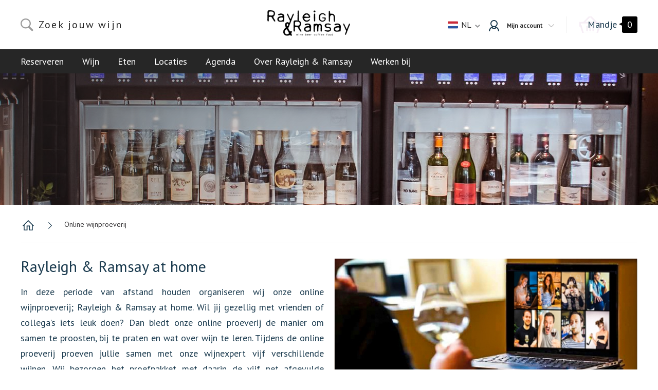

--- FILE ---
content_type: text/html; charset=utf-8
request_url: https://www.rr.wine/online-wijnproeverij
body_size: 6723
content:
<!DOCTYPE HTML>
<html>
	<head>
<link rel="stylesheet" type="text/css" href="/cache/7f7d3431b63467d4bd49d0152dccdf101d51604f5b29b8946fe75017b1644851839916bc746ab1258be97e113c0b5cec613140d458b13f7a945325844a8526a2.css" />
<script type="text/javascript" src="/cache/e2fd42bfd1b7ede4443ac796afcd68b60cb5bb688b13b396920a4a0a8e59a3bc1ba9e9f14a4317c87598ae91ad44abfe2eecf8a426841223a807aabc282b4621.js"></script>
<meta name="robots" content="index, follow" />
<meta name="SKYPE_TOOLBAR" content="SKYPE_TOOLBAR_PARSER_COMPATIBLE" />
<title>Online wijnproeverij</title>
<meta name="description" content="Geniet thuis van onze online wijnproeverij Rayleigh &amp; Ramsay at home. Een hele simpele manier om, samen met je vrienden wijn te proeven via zoom, onder leiding van onze wijnexpert. Onze online wijnproeverij is ook zeer geschikt als bedrijfsuitje. " />
<script type="text/javascript">j(document).ready(function () { j('.cms-editable').each(function() { var height = 20; j(this).find('.cms-block').each(function () { if(j(this).height()+parseInt(j(this).css('top')) > height) { height = j(this).height()+parseInt(j(this).css('top')); }}); j(this).css('min-height', height); }); });j.app.baseUrl = "online-wijnproeverij"; j.app.baseTitle = "Online wijnproeverij"; j.app.pageId = "101"; j.app.pageStatus = "active"; j.app.pageStyleId = "0"; j.app.pageLocked = false;</script><script type="text/javascript" data-function="analytics">(function(i,s,o,g,r,a,m) { i['GoogleAnalyticsObject']=r;i[r]=i[r]||function() { (i[r].q=i[r].q||[]).push(arguments) } ,i[r].l=1*new Date();a=s.createElement(o), m=s.getElementsByTagName(o)[0];a.async=1;a.src=g;m.parentNode.insertBefore(a,m) } )(window,document,'script','//www.google-analytics.com/analytics.js','ga');ga('set', 'anonymizeIp', true);ga('create', 'UA-156415492-1', 'auto');ga('require', 'displayfeatures'); ga('send', 'pageview');</script>
<meta property="og:image" content="https://www.rr.wine/upload/images/Individuele%20foto%20voor%20mailing%20mbt%20online%20wine%20tasting%20kopie.jpg" />
<meta property="twitter:image" content="https://www.rr.wine/upload/images/Individuele%20foto%20voor%20mailing%20mbt%20online%20wine%20tasting%20kopie.jpg" />


		<!-- Include all meta tags -->
		<!-- META TAGS -->
<meta charset="UTF-8">
<meta name="viewport" content="width=device-width, initial-scale=1, maximum-scale=2">

<link rel="apple-touch-icon" sizes="180x180" href="/theme/retail/img/favicons/apple-touch-icon.png">
<link rel="icon" type="image/png" sizes="32x32" href="/theme/retail/img/favicons/favicon-32x32.png">
<link rel="icon" type="image/png" sizes="16x16" href="/theme/retail/img/favicons/favicon-16x16.png">
<link rel="manifest" href="/theme/retail/img/favicons/manifest.json">
<link rel="mask-icon" href="/theme/retail/img/favicons/safari-pinned-tab.svg" color="#1b3b4f">
<meta name="theme-color" content="#ffffff">
<meta name="msapplication-navbutton-color" content="#FFFFFF">

<script type="text/javascript" src="/site/site-js/helpers/paginator.js"></script>

<link rel="stylesheet" href="/theme/retail/css/fonts.css">
<link href="https://fonts.googleapis.com/css?family=PT+Sans" rel="stylesheet">


	</head>
	<body class="default-browsers">

				
		<nav class="navigation">
			<div class="container">
				

<div class="navigation-mobile">
	<a href="/" class="navigation-mobile-logo"><img src="/site/cache-img/auto/32/0/true/upload/images/R%26R-logo.png" alt="Rayleigh & Ramsay"></a>

	<span class="navigation-hamburger"> menu</span>

	<a href="#" class="navigation-mobile-profiles-toggle">smaakprofielen</a>
</div>



<div class="navigation-search">
    <form action="/zoeken" class="navigation-search-form">
		<input type="search" name="search" placeholder="Zoek jouw wijn">
	</form>
</div>

<div class="navigation-search-results"></div>

<div class="navigation-logo">
			<a href="/"><img src="/site/cache-img/auto/80/0/true/upload/images/R%26R-logo.png" alt="Rayleigh & Ramsay"></a>
	</div>



<div class="language-picker" onclick="">
    <div class="language-picker-active">
        <div data-lang="nl" class="lang-title">
            <div>
                <img src="/theme/retail/img/flags/nl.svg">
            </div>
            <div>
                nl
            </div>
            <div>
                <svg width="10px" height="6px" viewBox="0 0 10 6" version="1.1" xmlns="http://www.w3.org/2000/svg" xmlns:xlink="http://www.w3.org/1999/xlink">
    <g id="Symbols" stroke="none" stroke-width="1" fill="none" fill-rule="evenodd">
        <g id="navigation/small-v2" transform="translate(-405.000000, -71.000000)" fill-rule="nonzero">
            <g id="navigation" transform="translate(-392.000000, 40.000000)">
                <g id="top-bar">
                    <g id="juwelen" transform="translate(723.000000, 21.000000)">
                        <path d="M75.5873281,10.0000243 C75.528288,10.0008813 75.4719316,10.0226201 75.4301889,10.0606387 L74.0665406,11.3020213 C73.9778198,11.3828208 73.9778198,11.5137871 74.0665406,11.5945866 L78.8393098,15.9394255 C78.9280673,16.0201915 79.0719327,16.0201915 79.1606903,15.9394255 L83.9334594,11.5945866 C84.0221802,11.5137871 84.0221802,11.3828208 83.9334594,11.3020213 L82.5698111,10.0606387 C82.4810535,9.97987271 82.3371881,9.97987271 82.2484305,10.0606387 L79,13.0178124 L75.7515695,10.0606387 C75.7080866,10.0210362 75.6488292,9.99916685 75.5873281,10.0000243 Z" id="Shape"></path>
                    </g>
                </g>
            </g>
        </g>
    </g>
</svg>

            </div>
        </div>
    </div>
    <div class="language-picker-choices">
                        <div class="language-picker-choices-choice " data-lang="nl" data-href="/"><img src="/theme/retail/img/flags/nl.svg">  nl</div>
                            <div class="language-picker-choices-choice " data-lang="en" data-href="/en"><img src="/theme/retail/img/flags/en.svg">  En</div>
                            </div>
</div>



<div class="navigation-account">
	
	<a class="navigation-account-button" href="/account#login">
		<svg width="20px" height="22px" viewBox="0 0 20 22" version="1.1" xmlns="http://www.w3.org/2000/svg" xmlns:xlink="http://www.w3.org/1999/xlink">
    <path d="M10,0 C6.145852,0 3,3.1458513 3,7 C3,9.408843 4.23116,11.55212 6.09375,12.8125 C2.5266131,14.342333 0,17.881262 0,22 L2,22 C2,19.109626 3.5263067,16.592958 5.8125,15.1875 C6.483006,16.834363 8.120749,18 10,18 C11.879251,18 13.516994,16.834363 14.1875,15.1875 C16.473693,16.592958 18,19.109626 18,22 L20,22 C20,17.881262 17.473387,14.342333 13.90625,12.8125 C15.76884,11.55212 17,9.408843 17,7 C17,3.1458513 13.854148,0 10,0 Z M10,2 C12.773268,2 15,4.2267317 15,7 C15,9.773268 12.773268,12 10,12 C7.226732,12 5,9.773268 5,7 C5,4.2267317 7.226732,2 10,2 Z M10,14 C10.81989,14 11.600009,14.116459 12.34375,14.34375 C11.997935,15.307297 11.090648,16 10,16 C8.909352,16 8.002065,15.307297 7.65625,14.34375 C8.399991,14.116459 9.18011,14 10,14 Z" id="Shape" stroke="none" fill-rule="nonzero"></path>
</svg>

		<span>Mijn account</span>

		<svg class="arrow" width="11px" height="6px" viewBox="0 0 11 6" version="1.1" xmlns="http://www.w3.org/2000/svg" xmlns:xlink="http://www.w3.org/1999/xlink">
    <g id="Symbols" stroke="none" stroke-width="1" fill="none" fill-rule="evenodd">
        <g id="navigation/regular" transform="translate(-475.000000, -122.000000)" fill="#9B9B9B">
            <g id="navigation">
                <g id="nav" transform="translate(260.000000, 115.000000)">
                    <g id="smaken" transform="translate(148.000000, 0.000000)">
                        <polygon id="Shape" points="67.5981087 7 67 7.58974359 72.2009456 12.7179487 72.5 13 72.7990544 12.7179487 78 7.58974359 77.4018913 7 72.5 11.8333333"></polygon>
                    </g>
                </g>
            </g>
        </g>
    </g>
</svg>
	</a>

	<div class="navigation-account-dropdown">
		<div class="navigation-account-dropdown-title">
			Nog niet ingelogd		</div>

		<div class="navigation-account-dropdown-menu">
			<ul>
									<li>
						<a href="/account#login"><svg width="6px" height="9px" viewBox="0 5 6 9" version="1.1" xmlns="http://www.w3.org/2000/svg" xmlns:xlink="http://www.w3.org/1999/xlink">
    <path d="M0.269862449,7.0000216 C0.222630436,7.00078338 0.177545251,7.02010675 0.144151129,7.05390109 L-0.946767525,8.15735224 C-1.01774416,8.229174 -1.01774416,8.34558854 -0.946767525,8.4174103 L2.8714478,12.2794893 C2.94245384,12.3512813 3.05754619,12.3512813 3.12855224,12.2794893 L6.94676752,8.4174103 C7.01774416,8.34558854 7.01774416,8.229174 6.94676752,8.15735224 L5.85584887,7.05390109 C5.78484283,6.98210908 5.66975048,6.98210908 5.59874444,7.05390109 L3.00000002,9.68249994 L0.401255601,7.05390109 C0.366469256,7.01869882 0.319063396,6.99925943 0.269862449,7.0000216 Z" id="Shape" stroke="none" fill-rule="nonzero" transform="translate(3.000000, 9.666667) rotate(-90.000000) translate(-3.000000, -9.666667) "></path>
</svg> Inloggen</a>
					</li>



							</ul>
		</div>
	</div>
</div>

				<div class="cms-customBlock cm-memory-dependend navigation-shoppingcart-wrapper" data-cm-block-id="5" data-block-name="Winkelwagentje" data-cms-number="1" data-static-id="828">

<a class="navigation-shoppingcart" href="/winkelwagen">
	<span>Mandje</span>
	<span>
					0
			</span>
</a>


<div class="navigation-shoppingcart-collapse">

	<span class="navigation-shoppingcart-collapse-heading">Winkelmandje</span>

			<span class="navigation-shoppingcart-collapse-empty">Je hebt nog geen producten toegevoegd</span>
	
</div>

<div class="navigation-shoppingcart-popup">
	<span class="navigation-shoppingcart-popup-close">X</span>
	<span class="navigation-shoppingcart-popup-success">Uw artikel is succesvol toegevoegd</span>

	
	<div class="navigation-shoppingcart-collapse-totals">
		<div class="navigation-shoppingcart-collapse-totals-row">
			<div class="navigation-shoppingcart-collapse-totals-row-label">Totaalbedrag</div>
			<div class="navigation-shoppingcart-collapse-totals-row-price">&euro;&nbsp;0,00</div>
		</div>
	</div>

	<div class="navigation-shoppingcart-collapse-buttons">
		<a href="/winkelwagen"><div class="navigation-shoppingcart-collapse-buttons-go-to-cart">Wijzig winkelmandje</div></a>
		<a href="/afrekenen"><div class="button button-order">Afrekenen</div></a>
	</div>

</div>
</div>
			</div>
		</nav>

		<div class="megamenu">
			<div class="megamenu-heading">
				<a href="/" class="megamenu-heading-logo"><img src="/site/cache-img/auto/32/0/true/upload/images/R%26R-logo.png" alt="Rayleigh & Ramsay"></a>
				<div class="megamenu-heading-close"><svg width="19px" height="20px" viewBox="0 0 19 20" version="1.1" xmlns="http://www.w3.org/2000/svg" xmlns:xlink="http://www.w3.org/1999/xlink">    
    <g id="Mobile---final" stroke="none" stroke-width="1" fill="none" fill-rule="evenodd">
        <g id="Mobile---menu-open" transform="translate(-295.000000, -15.000000)" fill="#E0E5E8">
            <g id="menu-mobile">
                <g id="menu">
                    <g transform="translate(295.000000, 15.000000)" id="menu-burgert">
                        <path d="M9.5,8.58578644 L2.07216643,1.15795287 C1.69019149,0.775977927 1.05168953,0.770640943 0.661165235,1.16116524 C0.26791828,1.55441219 0.26920272,2.18341628 0.657952872,2.57216643 L8.08578644,10 L0.657952872,17.4278336 C0.275977927,17.8098085 0.270640943,18.4483105 0.661165235,18.8388348 C1.05441219,19.2320817 1.68341628,19.2307973 2.07216643,18.8420471 L9.5,11.4142136 L16.9278336,18.8420471 C17.3098085,19.2240221 17.9483105,19.2293591 18.3388348,18.8388348 C18.7320817,18.4455878 18.7307973,17.8165837 18.3420471,17.4278336 L10.9142136,10 L18.3420471,2.57216643 C18.7240221,2.19019149 18.7293591,1.55168953 18.3388348,1.16116524 C17.9455878,0.76791828 17.3165837,0.76920272 16.9278336,1.15795287 L9.5,8.58578644 Z"></path>
                    </g>
                </g>
            </g>
        </g>
    </g>
</svg> sluit</div>
			</div>

			<nav class="megamenu-navigation">
				<div class="container">
					<div class="cms-menu" data-menu-depth="2" data-cms-number="2" data-static-id="829"><ul> <li class="cms-menu-button"><a href="/reserveren">Reserveren</a><ul> <li class="cms-menu-button"><a href="/reserveren-van-wou">Van Wou</a></li> <li class="cms-menu-button"><a href="/reserveren-westerpark">Westerpark</a></li> <li class="cms-menu-button"><a href="/reserveren-oost">Oost</a></li></ul></li> <li class="cms-menu-button"><a href="#">Wijn</a><ul> <li class="cms-menu-button"><a href="/wijncafe-wijn">Wijncafé</a></li> <li class="cms-menu-button"><a href="/wijnen">Wijnwinkel</a></li> <li class="cms-menu-button"><a href="https://www.rr.wine/zoeken?search=wijnpas">Cadeaukaarten</a></li> <li class="cms-menu-button"><a href="/algemene-voorwaarden">Wijnpas voorwaarden</a></li></ul></li> <li class="cms-menu-button"><a href="/food">Eten</a></li> <li class="cms-menu-button"><a href="/locaties">Locaties</a></li> <li class="cms-menu-button"><a href="/agenda">Agenda</a></li> <li class="cms-menu-button"><a href="/over-rayleighandramsay">Over Rayleigh & Ramsay</a><ul> <li class="cms-menu-button"><a href="/sfeer">Impressie</a></li></ul></li> <li class="cms-menu-button"><a href="/werken-bij">Werken bij</a></li></ul></div>
				</div>
			</nav>

		</div>

		<div class="navigation-profiles">
			<div class="navigation-profiles-heading">Kies je style</div>

			<div class="navigation-profiles-wrap">
																		<a class="navigation-profiles-item" href="/wijnen#!product[pageNumber]=1&product[filters][smaakprofiel][items][]=9" style="border-color: #e4f0e1;">
												<span>Sparkling</span>
					</a>
														<a class="navigation-profiles-item" href="/wijnen#!product[pageNumber]=1&product[filters][smaakprofiel][items][]=2" style="border-color: #FFFAD5;">
												<span>Fresh</span>
					</a>
														<a class="navigation-profiles-item" href="/wijnen#!product[pageNumber]=1&product[filters][smaakprofiel][items][]=4" style="border-color: #FFF5AA;">
												<span>Mellow</span>
					</a>
														<a class="navigation-profiles-item" href="/wijnen#!product[pageNumber]=1&product[filters][smaakprofiel][items][]=5" style="border-color: #FECD81;">
												<span>Rich</span>
					</a>
														<a class="navigation-profiles-item" href="/wijnen#!product[pageNumber]=1&product[filters][smaakprofiel][items][]=16" style="border-color: #e98a2a;">
												<span>Orange</span>
					</a>
														<a class="navigation-profiles-item" href="/wijnen#!product[pageNumber]=1&product[filters][smaakprofiel][items][]=6" style="border-color: #F17B87;">
												<span>Rosy</span>
					</a>
														<a class="navigation-profiles-item" href="/wijnen#!product[pageNumber]=1&product[filters][smaakprofiel][items][]=3" style="border-color: #AE5A5A;">
												<span>Juicy</span>
					</a>
														<a class="navigation-profiles-item" href="/wijnen#!product[pageNumber]=1&product[filters][smaakprofiel][items][]=7" style="border-color: #973A49;">
												<span>Smooth</span>
					</a>
														<a class="navigation-profiles-item" href="/wijnen#!product[pageNumber]=1&product[filters][smaakprofiel][items][]=1" style="border-color: #610628;">
												<span>Bold</span>
					</a>
														<a class="navigation-profiles-item" href="/wijnen#!product[pageNumber]=1&product[filters][smaakprofiel][items][]=12" style="border-color: #fff;">
												<span>fresh</span>
					</a>
														<a class="navigation-profiles-item" href="/wijnen#!product[pageNumber]=1&product[filters][smaakprofiel][items][]=8" style="border-color: #DDA73B;">
												<span>Sweet / Fortified</span>
					</a>
														<a class="navigation-profiles-item" href="/wijnen#!product[pageNumber]=1&product[filters][smaakprofiel][items][]=21" style="border-color: #fff;">
												<span>mellow</span>
					</a>
														<a class="navigation-profiles-item" href="/wijnen#!product[pageNumber]=1&product[filters][smaakprofiel][items][]=23" style="border-color: #fff;">
												<span>juicy</span>
					</a>
														<a class="navigation-profiles-item" href="/wijnen#!product[pageNumber]=1&product[filters][smaakprofiel][items][]=24" style="border-color: #fff;">
												<span>Sweet Fortified</span>
					</a>
														<a class="navigation-profiles-item" href="/wijnen#!product[pageNumber]=1&product[filters][smaakprofiel][items][]=25" style="border-color: #fff;">
												<span>Sweet / fortified</span>
					</a>
														<a class="navigation-profiles-item" href="/wijnen#!product[pageNumber]=1&product[filters][smaakprofiel][items][]=26" style="border-color: #fff;">
												<span>Sweet-Fortified </span>
					</a>
							</div>
		</div>

		<header>
			<div class="cms-headerResponsive" data-hide-default-slides="true" data-cms-number="3" data-static-id="830"><div class="cms-headerResponsive-slides">
            <div class="cms-headerResponsive-slide" data-fields='[{"name": "image", "label": "Afbeelding", "type": "image"}, {"name": "link", "label": "Koppeling", "type": "link"}]'>
	<div class="cms-headerResponsive-image-full cms-headerResponsive-image">
				
		<img src="/upload/images/sfeer%20foto%20album/_KAR4046-HDR%20kopie.jpg">
			
				</div>
</div>
    </div></div>
		</header>

		<section class="content">
			<div class="container">
				
			
	<div class="breadcrumb">
		<ol vocab="http://schema.org/" typeof="BreadcrumbList">

			<li>
				<a href="/">
					<span>Home</span>
				</a>
			</li>

											<li property="itemListElement" typeof="ListItem">
					<a property="item" typeof="WebPage" target="_self" href="http://www.rr.wine/online-wijnproeverij">
						<span property="name">Online wijnproeverij</span>
					</a>
					<meta property="position" content="1"/>
				</li>
							
		</ol>
	</div>

				<div class="cms-responsive" data-cms-number="4" data-static-id="831">    <div class="cms-row">
                            <div id="cms-text-1" class="cms-block cms-column cms-column-6-12" style="position: relative !important;" data-column-width="6">
        <div class="cms-column-content">
            <div class="cms-text-content"><h1>Rayleigh &amp; Ramsay at home</h1>

<p style="text-align: justify;">In deze periode van afstand houden organiseren wij&nbsp;onze online wijnproeverij;&nbsp;Rayleigh &amp; Ramsay at home.&nbsp;Wil jij gezellig met vrienden of collega’s iets leuk doen? Dan&nbsp;biedt onze online proeverij de manier&nbsp;om samen te proosten, bij te praten en wat over wijn te leren. Tijdens de online proeverij proeven jullie samen met onze wijnexpert vijf verschillende wijnen.&nbsp;Wij bezorgen het proefpakket met daarin de vijf net afgevulde proefflesjes van 100ml bij je thuis.&nbsp;Het enige dat je zelf moet doen is de glazen klaarzetten. Na de proeverij delen wij met jullie&nbsp;alle informatie&nbsp;over de wijnen. Zo vergeet je niet wat je hebt geproefd.&nbsp;Meedoen kost € 33,50 per persoon. Wij bezorgen gratis binnen Amsterdam.</p>

<h2 style="text-align: justify;"><a href="https://www.rr.wine/zoeken?search=online+wijnproeverij" rel="noopener" target="_blank"><strong>Bekijk hier de beschikbare data</strong></a></h2>

<h2 style="text-align: justify;"><a href="/upload/files/RR%20at%20home.pdf"><strong>Klik hier voor onze online brochure</strong></a></h2>

<p style="text-align: justify;"><a href="javascript:void(location.href='mailto:'+String.fromCharCode(106,99,64,114,114,46,119,105,110,101)+'?subject=Aanvraag%20online%20wijnproeverij')">Wil jij dit samen met een grotere groep&nbsp;vrienden of collega's organiseren?<strong> Klik dan hier en stuur je aanvraag naar ons toe.</strong></a>&nbsp;Let wel op; voor dit jaar zijn wij al volgereserveerd. In het nieuwe jaar gaan wij weer verder.&nbsp;</p>
</div>
        </div>
    </div>

                                <div id="cms-image-2" class="cms-block cms-column cms-column-6-12" style="position: relative !important;" data-column-width="6">
        <div class="cms-column-content">
                    <img src="/site/cache-img/auto/auto/0/true/upload/images/online%20wijnproeverij.jpg" alt="" title="" srcset="" />

        </div>
    </div>

                    </div>
            <div class="cms-row">
                                            <div id="cms-text-3" class="cms-block cms-column cms-column-12-12" style="position: relative !important;" data-column-width="12">
        <div class="cms-column-content">
            <div class="cms-text-content"><p><a href="/upload/files/wvdp.pdf"><span style="color:#FFFFFF;">Klik hier voor een spoiler van de wijnen van de proeverij</span></a></p>
</div>
        </div>
    </div>

                </div>
</div>
			</div>
		</section>

		<footer class="footer">
			<div class="footer-row">
				<div class="footer-row-column">
					<span class="footer-row-column-heading">Sitemap</span>
					<div class="cms-menu" data-menu-depth="1" data-cms-number="5" data-static-id="834"><ul> <li class="cms-menu-button"><a href="/">Home</a></li> <li class="cms-menu-button"><a href="/werken-bij">Werken bij</a></li></ul></div>
				</div>
				<div class="footer-row-column">
					<span class="footer-row-column-heading">R&R</span>
					<div class="cms-menu" data-menu-depth="1" data-cms-number="6" data-static-id="835"><ul> <li class="cms-menu-button"><a href="/account">Mijn R&R account</a></li> <li class="cms-menu-button"><a href="/locaties">Contact</a></li> <li class="cms-menu-button"><a href="/algemene-voorwaarden">Algemene voorwaarden</a></li></ul></div>
				</div>
				<div class="footer-row-column">
					<div class="footer-row-column-locations">
											</div>
				</div>
				<div class="footer-row-column">
					<span class="footer-row-column-heading">
													R&R op Social Media
											</span>
					<div class="footer-row-column-social">
												 <a class="social-media-button social-media-button-facebook" target="_blank" href="https://www.facebook.com/rayleighandramsay/"><i class="fa fa-facebook"></i> Facebook</a> 																														 <a class="social-media-button social-media-button-instagram" target="_blank" href="https://www.instagram.com/rayleighandramsay/"><i class="fa fa-instagram"></i> Instagram</a> 					</div>
				</div>
			</div>
		</footer>

		<section class="copyright">
			<div class="container">
				<div class="copyright-column">
					<p>&copy; 2026 Rayleigh & Ramsay - Alle rechten voorbehouden | Realisatie door <a href="https://www.invato.nl" target="_blank" title="Realisatie door Invato">Invato</a></p>
				</div>
				<div class="copyright-column">







				</div>
			</div>
		</section>

		<!-- Include stylesheets and scripts after DOM load, solves pagespeed problems -->
		<!-- STYLESHEET -->

<link rel="stylesheet" href="https://cdnjs.cloudflare.com/ajax/libs/Swiper/3.3.1/css/swiper.min.css">
<link rel="stylesheet" href="https:////maxcdn.bootstrapcdn.com/font-awesome/4.5.0/css/font-awesome.min.css">

<!-- SCRIPTS -->

<script type="text/javascript" src="/theme/retail/js/scripts.js"></script>
<script type="text/javascript" src="/theme/retail/js/salvattore.min.js"></script>
<script src="https://cdnjs.cloudflare.com/ajax/libs/Swiper/3.3.1/js/swiper.min.js"></script>
<script src="https://unpkg.com/masonry-layout@4/dist/masonry.pkgd.min.js"></script>
	</body>

</html>

--- FILE ---
content_type: text/css
request_url: https://www.rr.wine/cache/7f7d3431b63467d4bd49d0152dccdf101d51604f5b29b8946fe75017b1644851839916bc746ab1258be97e113c0b5cec613140d458b13f7a945325844a8526a2.css
body_size: 39384
content:
.cms-editable{position:relative;min-height:100px}.cms-droppable{min-height:100px}.cms-block{position:absolute!important}.cms-settings{display:none}textarea{resize:none}.cms-form-smarty-field-control{display:none}form .site-invalid{box-shadow:0 0 3px red;border:1px solid red!important}.cms-checkout .row{margin-left:-15px;margin-right:-15px;letter-spacing:0}.cms-checkout .row::before,.cms-checkout .row::after{content:" ";display:table;clear:both}.cms-checkout .row::after{clear:both;box-sizing:border-box}.cms-checkout .col-sm-6,.cms-checkout .col-sm-12,.cms-checkout .col-md-4{box-sizing:border-box;position:relative;min-height:1px;padding-left:15px;padding-right:15px}@media (min-width:768px){.cms-checkout .col-sm-6,.cms-checkout .col-sm-12{float:left}.cms-checkout .col-sm-12{width:100%}.cms-checkout .col-sm-6{width:50%}}@media (min-width:992px){.cms-checkout .col-md-4{float:left;width:33.33333333%}}.cms-checkout h4{margin:0}.cms-checkout .shipping-and-payment ul{list-style:none}.cms-checkout .shipping-and-payment ul li{margin:10px 0}.cms-checkout #shippingMethodDateTime,.cms-checkout #shippingMethodTime{display:inline-block}.cms-checkout .shipping-and-payment .payment-information li label{padding-left:40px;padding-top:5px;min-height:32px;display:inline-block}.cms-checkout .shipping-and-payment .payment-information li.ideal label{background:url(/site/site-img/checkout/ideal.png) no-repeat 4px 0}.cms-checkout .shipping-and-payment .payment-information li.paypal label{background:url(/site/site-img/checkout/paypal.png) no-repeat 4px 0}.cms-checkout .shipping-and-payment .payment-information li.klarna label{background:url(/site/site-img/checkout/klarna.png) no-repeat 4px 0}.cms-checkout .shipping-and-payment .payment-information li.upFront label{background:url(/site/site-img/checkout/upFront.png) no-repeat 4px 0}.cms-checkout .shipping-and-payment .payment-information li.overboeking label{background:url(/site/site-img/checkout/upFront.png) no-repeat 4px 0}.cms-checkout .shipping-and-payment .payment-information li.banktransfer label{background:url(/site/site-img/checkout/banktransfer.png) no-repeat 4px 0}.cms-checkout .shipping-and-payment .payment-information li.sofort label{background:url(/site/site-img/checkout/sofort.png) no-repeat 4px 0}.cms-checkout .shipping-and-payment .payment-information li.sofortbanking label{background:url(/site/site-img/checkout/sofort.png) no-repeat 4px 0}.cms-checkout .shipping-and-payment .payment-information li.mistercash label{background:url(/site/site-img/checkout/mistercash.png) no-repeat 4px 0}.cms-checkout .shipping-and-payment .payment-information li.payInShop label{background:url(/site/site-img/checkout/payInShop.png) no-repeat 4px 0}.cms-checkout .shipping-and-payment .payment-information li.pin label{background:url(/site/site-img/checkout/payInShop.png) no-repeat 4px 0}.cms-checkout .shipping-and-payment .payment-information li.creditcard label{background:url(/site/site-img/checkout/creditcard.png) no-repeat 4px 0}.cms-checkout .shipping-and-payment .payment-information li.amex label{background:url(/site/site-img/checkout/amex.png) no-repeat 4px 0}.cms-checkout .shipping-and-payment .payment-information li.capayable label{background:url(/site/site-img/checkout/capayable.png) no-repeat 4px 0}.cms-checkout .shipping-and-payment .payment-information li.afterpay label{background:url(/site/site-img/checkout/afterpay.png) no-repeat 4px 0}.cms-checkout .shipping-and-payment .payment-information li.bancontact label{background:url(/site/site-img/checkout/bancontact.png) no-repeat 4px 0}.cms-checkout .shipping-and-payment .payment-information li.directdebit label{background:url(/site/site-img/checkout/directdebit.png) no-repeat 4px 0}.cms-checkout .shipping-and-payment .payment-information li.maestro label{background:url(/site/site-img/checkout/maestro.png) no-repeat 4px 0}.cms-checkout .shipping-and-payment .payment-information li.mastercard label{background:url(/site/site-img/checkout/mastercard.png) no-repeat 4px 0}.cms-checkout .shipping-and-payment .payment-information li.visa label{background:url(/site/site-img/checkout/visa.png) no-repeat 4px 0}.cms-checkout .order-information table tfoot .cms-subtotals td:last-child{border-top:1px solid #000}.cms-checkout .order-information table tfoot .cms-totals-row td:last-child{border-top:3px double #000}.cms-checkout .form-group{float:left;width:100%;margin-bottom:10px}.cms-checkout label.control-label{display:block}.cms-checkout .form-control{display:block;width:100%}.cms-checkout .group-firstname,.cms-checkout .group-zipcode,.cms-checkout .group-shippingFirstname,.cms-checkout .group-shippingZipcode,.cms-checkout .group-billingFirstname,.cms-checkout .group-billingZipcode,.cms-checkout #shippingMethodDateTime{width:48%;margin-right:2%}.cms-checkout .group-lastname,.cms-checkout .group-housenumber,.cms-checkout .group-shippingLastname,.cms-checkout .group-shippingHousenumber,.cms-checkout .group-billingLastname,.cms-checkout .group-billingHousenumber,.cms-checkout #shippingMethodTime{width:48%;margin-left:2%}.cms-checkout .business,.cms-checkout .group-companyname,.cms-checkout .group-taxNumber,.cms-checkout .group-region,.cms-checkout .group-password,.cms-checkout .alternativeShippingAddress,.cms-checkout .alternativeBillingAddress,.cms-checkout .cms-shipping-costs-row,.cms-checkout .cms-payment-costs-row{display:none}.cms-checkout .hideAddress .group-gender,.cms-checkout .hideAddress .group-privateOrBusiness,.cms-checkout .hideAddress .group-zipcode,.cms-checkout .hideAddress .group-housenumber,.cms-checkout .hideAddress .group-streetname,.cms-checkout .hideAddress .group-city,.cms-checkout .hideAddress .group-country,.cms-checkout .hideAddress .group-region,.cms-checkout .hideAddress .group-useForShipping,.cms-checkout .hideAddress .group-useForBilling,.cms-checkout .hideAddress .group-companyname,.cms-checkout .hideAddress .group-taxNumber,.cms-checkout .hideAddress .alternativeShippingAddress,.cms-checkout .hideAddress .alternativeBillingAddress{display:none!important}.cms-checkout .cms-productlist td{white-space:nowrap;float:none!important;display:table-cell!important;padding:3px 0}.cms-checkout .cms-productlist td:first-child{width:60%;max-width:0;white-space:nowrap;overflow:hidden;text-overflow:ellipsis}.cms-checkout .cms-productlist td:first-child img{vertical-align:middle;max-width:40px;max-height:40px}.cms-checkout .cms-productlist th{text-align:left}.cms-checkout .cms-productlist th:last-child{text-align:right}.cms-checkout .cms-totals-row td{font-weight:700}.xdsoft_datetimepicker.xdsoft_inline{border:none!important;padding:4px!important}.xdsoft_inline.xdsoft_datetimepicker .xdsoft_datepicker{margin:0px!important;width:220px!important}.xdsoft_inline.xdsoft_datetimepicker .xdsoft_month{width:85px!important}.xdsoft_inline.xdsoft_datetimepicker .xdsoft_timepicker{width:52px!important}.chrome .cms-checkout .alternativeShippingAddress,.chrome .cms-checkout .alternativeBillingAddress,.mozilla .cms-checkout .alternativeShippingAddress,.mozilla .cms-checkout .alternativeBillingAddress,.explorer .cms-checkout .alternativeShippingAddress,.explorer .cms-checkout .alternativeBillingAddress{overflow:visible!important}.site-loading{background:url(/site/site-img/ajax-loader.gif) 50% 25% no-repeat}.paginator-hidden{display:none!important}[v-cloak]{display:none}.discount-title{display:flex;align-items:center;cursor:pointer}.discount-code{width:250px;position:relative;border:1px solid grey}.discount-code .discountCodeField{display:block;width:100%;padding:0 4px!important;margin:0;height:30px;border:0!important}.discount-code .addDiscount{position:absolute;right:0;top:0;height:30px;width:30px;background:#A34F9E;color:#fff;font-size:20pt;text-align:center;line-height:26px;cursor:pointer}.discount-overview{display:none}.discount-overview.open{display:block}.discount-error{width:250px;background-color:red;padding:5px 10px;color:#fff;margin-top:16px;display:none;text-align:center;font-weight:700}.discount-error.open{display:block}.discount-placeholder{display:none;margin-top:8px;align-items:center}.discount-placeholder.open{display:flex}.discount-placeholder-code{margin:4px 0;color:#000}.discount-placeholder #removeDiscount{cursor:pointer}.discount .svg{width:16px;height:16px;display:inline-block;-webkit-background-size:cover;background-size:cover;cursor:pointer}.discount .svg.svg-percent{background-image:url(/site/site-img/checkout/percent.svg);margin-right:4px}.discount .svg.svg-chevron-down{background-image:url(/site/site-img/checkout/chevron-down.svg);margin-left:4px}.discount .svg.svg-chevron-up{background-image:url(/site/site-img/checkout/chevron-up.svg);margin-left:4px}.discount .svg.svg-trash{background-image:url(/site/site-img/checkout/trash.svg)}.site-paginate-navigation{width:100%;min-height:20px;text-align:center}.site-paginate-navigation a{text-decoration:none}.site-paginate-navigation-left{text-align:left;height:20px;float:left;min-width:46px}.site-paginate-navigation-right{text-align:right;height:20px;float:right;min-width:46px}.site-paginate-navigation-center{text-align:center;height:20px;display:inline}.site-paginate-navigation a,.site-paginate-navigation a{width:16px;height:16px;display:inline-block;margin-left:3px;margin-right:3px}.site-paginate-navigation a.site-paginate-navigation-goto-first{background:url(/site/site-img/helpers/paginate/first.png) no-repeat}.site-paginate-navigation a.site-paginate-navigation-goto-prev{background:url(/site/site-img/helpers/paginate/prev.png) no-repeat}.site-paginate-navigation a.site-paginate-navigation-goto-next{background:url(/site/site-img/helpers/paginate/next.png) no-repeat}.site-paginate-navigation a.site-paginate-navigation-goto-last{background:url(/site/site-img/helpers/paginate/last.png) no-repeat}/*! jQuery UI - v1.9.1 - 2012-10-25
* http://jqueryui.com
* Includes: jquery.ui.core.css, jquery.ui.accordion.css, jquery.ui.autocomplete.css, jquery.ui.button.css, jquery.ui.datepicker.css, jquery.ui.dialog.css, jquery.ui.menu.css, jquery.ui.progressbar.css, jquery.ui.resizable.css, jquery.ui.selectable.css, jquery.ui.slider.css, jquery.ui.spinner.css, jquery.ui.tabs.css, jquery.ui.tooltip.css, jquery.ui.theme.css
* Copyright 2012 jQuery Foundation and other contributors; Licensed MIT */
 .ui-helper-hidden{display:none}.ui-helper-hidden-accessible{position:absolute!important;clip:rect(1px 1px 1px 1px);clip:rect(1px,1px,1px,1px)}.ui-helper-reset{margin:0;padding:0;border:0;outline:0;line-height:1.3;text-decoration:none;font-size:100%;list-style:none}.ui-helper-clearfix:before,.ui-helper-clearfix:after{content:"";display:table}.ui-helper-clearfix:after{clear:both}.ui-helper-clearfix{zoom:1}.ui-helper-zfix{width:100%;height:100%;top:0;left:0;position:absolute;opacity:0;filter:Alpha(Opacity=0)}.ui-state-disabled{cursor:default!important}.ui-icon{display:block;text-indent:-99999px;overflow:hidden;background-repeat:no-repeat}.ui-widget-overlay{position:absolute;top:0;left:0;width:100%;height:100%}.ui-accordion .ui-accordion-header{display:block;cursor:pointer;position:relative;margin-top:2px;padding:.5em .5em .5em .7em;zoom:1}.ui-accordion .ui-accordion-icons{padding-left:2.2em}.ui-accordion .ui-accordion-noicons{padding-left:.7em}.ui-accordion .ui-accordion-icons .ui-accordion-icons{padding-left:2.2em}.ui-accordion .ui-accordion-header .ui-accordion-header-icon{position:absolute;left:.5em;top:50%;margin-top:-8px}.ui-accordion .ui-accordion-content{padding:1em 2.2em;border-top:0;overflow:auto;zoom:1}.ui-autocomplete{position:absolute;top:0;cursor:default}* html .ui-autocomplete{width:1px}.ui-button{display:inline-block;position:relative;padding:0;margin-right:.1em;cursor:pointer;text-align:center;zoom:1;overflow:visible}.ui-button,.ui-button:link,.ui-button:visited,.ui-button:hover,.ui-button:active{text-decoration:none}.ui-button-icon-only{width:2.2em}button.ui-button-icon-only{width:2.4em}.ui-button-icons-only{width:3.4em}button.ui-button-icons-only{width:3.7em}.ui-button .ui-button-text{display:block;line-height:1.4}.ui-button-text-only .ui-button-text{padding:.4em 1em}.ui-button-icon-only .ui-button-text,.ui-button-icons-only .ui-button-text{padding:.4em;text-indent:-9999999px}.ui-button-text-icon-primary .ui-button-text,.ui-button-text-icons .ui-button-text{padding:.4em 1em .4em 2.1em}.ui-button-text-icon-secondary .ui-button-text,.ui-button-text-icons .ui-button-text{padding:.4em 2.1em .4em 1em}.ui-button-text-icons .ui-button-text{padding-left:2.1em;padding-right:2.1em}input.ui-button{padding:.4em 1em}.ui-button-icon-only .ui-icon,.ui-button-text-icon-primary .ui-icon,.ui-button-text-icon-secondary .ui-icon,.ui-button-text-icons .ui-icon,.ui-button-icons-only .ui-icon{position:absolute;top:50%;margin-top:-8px}.ui-button-icon-only .ui-icon{left:50%;margin-left:-8px}.ui-button-text-icon-primary .ui-button-icon-primary,.ui-button-text-icons .ui-button-icon-primary,.ui-button-icons-only .ui-button-icon-primary{left:.5em}.ui-button-text-icon-secondary .ui-button-icon-secondary,.ui-button-text-icons .ui-button-icon-secondary,.ui-button-icons-only .ui-button-icon-secondary{right:.5em}.ui-button-text-icons .ui-button-icon-secondary,.ui-button-icons-only .ui-button-icon-secondary{right:.5em}.ui-buttonset{margin-right:7px}.ui-buttonset .ui-button{margin-left:0;margin-right:-.3em}button.ui-button::-moz-focus-inner{border:0;padding:0}.ui-datepicker{width:17em;padding:.2em .2em 0;display:none}.ui-datepicker .ui-datepicker-header{position:relative;padding:.2em 0}.ui-datepicker .ui-datepicker-prev,.ui-datepicker .ui-datepicker-next{position:absolute;top:2px;width:1.8em;height:1.8em}.ui-datepicker .ui-datepicker-prev-hover,.ui-datepicker .ui-datepicker-next-hover{top:1px}.ui-datepicker .ui-datepicker-prev{left:2px}.ui-datepicker .ui-datepicker-next{right:2px}.ui-datepicker .ui-datepicker-prev-hover{left:1px}.ui-datepicker .ui-datepicker-next-hover{right:1px}.ui-datepicker .ui-datepicker-prev span,.ui-datepicker .ui-datepicker-next span{display:block;position:absolute;left:50%;margin-left:-8px;top:50%;margin-top:-8px}.ui-datepicker .ui-datepicker-title{margin:0 2.3em;line-height:1.8em;text-align:center}.ui-datepicker .ui-datepicker-title select{font-size:1em;margin:1px 0}.ui-datepicker select.ui-datepicker-month-year{width:100%}.ui-datepicker select.ui-datepicker-month,.ui-datepicker select.ui-datepicker-year{width:49%}.ui-datepicker table{width:100%;font-size:.9em;border-collapse:collapse;margin:0 0 .4em}.ui-datepicker th{padding:.7em .3em;text-align:center;font-weight:700;border:0}.ui-datepicker td{border:0;padding:1px}.ui-datepicker td span,.ui-datepicker td a{display:block;padding:.2em;text-align:right;text-decoration:none}.ui-datepicker .ui-datepicker-buttonpane{background-image:none;margin:.7em 0 0 0;padding:0 .2em;border-left:0;border-right:0;border-bottom:0}.ui-datepicker .ui-datepicker-buttonpane button{float:right;margin:.5em .2em .4em;cursor:pointer;padding:.2em .6em .3em .6em;width:auto;overflow:visible}.ui-datepicker .ui-datepicker-buttonpane button.ui-datepicker-current{float:left}.ui-datepicker.ui-datepicker-multi{width:auto}.ui-datepicker-multi .ui-datepicker-group{float:left}.ui-datepicker-multi .ui-datepicker-group table{width:95%;margin:0 auto .4em}.ui-datepicker-multi-2 .ui-datepicker-group{width:50%}.ui-datepicker-multi-3 .ui-datepicker-group{width:33.3%}.ui-datepicker-multi-4 .ui-datepicker-group{width:25%}.ui-datepicker-multi .ui-datepicker-group-last .ui-datepicker-header{border-left-width:0}.ui-datepicker-multi .ui-datepicker-group-middle .ui-datepicker-header{border-left-width:0}.ui-datepicker-multi .ui-datepicker-buttonpane{clear:left}.ui-datepicker-row-break{clear:both;width:100%;font-size:0em}.ui-datepicker-rtl{direction:rtl}.ui-datepicker-rtl .ui-datepicker-prev{right:2px;left:auto}.ui-datepicker-rtl .ui-datepicker-next{left:2px;right:auto}.ui-datepicker-rtl .ui-datepicker-prev:hover{right:1px;left:auto}.ui-datepicker-rtl .ui-datepicker-next:hover{left:1px;right:auto}.ui-datepicker-rtl .ui-datepicker-buttonpane{clear:right}.ui-datepicker-rtl .ui-datepicker-buttonpane button{float:left}.ui-datepicker-rtl .ui-datepicker-buttonpane button.ui-datepicker-current{float:right}.ui-datepicker-rtl .ui-datepicker-group{float:right}.ui-datepicker-rtl .ui-datepicker-group-last .ui-datepicker-header{border-right-width:0;border-left-width:1px}.ui-datepicker-rtl .ui-datepicker-group-middle .ui-datepicker-header{border-right-width:0;border-left-width:1px}.ui-datepicker-cover{position:absolute;z-index:-1;filter:mask();top:-4px;left:-4px;width:200px;height:200px}.ui-dialog{position:absolute;padding:.2em;width:300px;overflow:hidden}.ui-dialog .ui-dialog-titlebar{padding:.4em 1em;position:relative}.ui-dialog .ui-dialog-title{float:left;margin:.1em 16px .1em 0}.ui-dialog .ui-dialog-titlebar-close{position:absolute;right:.3em;top:50%;width:19px;margin:-10px 0 0 0;padding:1px;height:18px}.ui-dialog .ui-dialog-titlebar-close span{display:block;margin:1px}.ui-dialog .ui-dialog-titlebar-close:hover,.ui-dialog .ui-dialog-titlebar-close:focus{padding:0}.ui-dialog .ui-dialog-content{position:relative;border:0;padding:.5em 1em;background:none;overflow:auto;zoom:1}.ui-dialog .ui-dialog-buttonpane{text-align:left;border-width:1px 0 0 0;background-image:none;margin:.5em 0 0 0;padding:.3em 1em .5em .4em}.ui-dialog .ui-dialog-buttonpane .ui-dialog-buttonset{float:right}.ui-dialog .ui-dialog-buttonpane button{margin:.5em .4em .5em 0;cursor:pointer}.ui-dialog .ui-resizable-se{width:14px;height:14px;right:3px;bottom:3px}.ui-draggable .ui-dialog-titlebar{cursor:move}.ui-menu{list-style:none;padding:2px;margin:0;display:block;outline:none}.ui-menu .ui-menu{margin-top:-3px;position:absolute}.ui-menu .ui-menu-item{margin:0;padding:0;zoom:1;width:100%}.ui-menu .ui-menu-divider{margin:5px -2px 5px -2px;height:0;font-size:0;line-height:0;border-width:1px 0 0 0}.ui-menu .ui-menu-item a{text-decoration:none;display:block;padding:2px .4em;line-height:1.5;zoom:1;font-weight:400}.ui-menu .ui-menu-item a.ui-state-focus,.ui-menu .ui-menu-item a.ui-state-active{font-weight:400;margin:-1px}.ui-menu .ui-state-disabled{font-weight:400;margin:.4em 0 .2em;line-height:1.5}.ui-menu .ui-state-disabled a{cursor:default}.ui-menu-icons{position:relative}.ui-menu-icons .ui-menu-item a{position:relative;padding-left:2em}.ui-menu .ui-icon{position:absolute;top:.2em;left:.2em}.ui-menu .ui-menu-icon{position:static;float:right}.ui-progressbar{height:2em;text-align:left;overflow:hidden}.ui-progressbar .ui-progressbar-value{margin:-1px;height:100%}.ui-resizable{position:relative}.ui-resizable-handle{position:absolute;font-size:.1px;display:block}.ui-resizable-disabled .ui-resizable-handle,.ui-resizable-autohide .ui-resizable-handle{display:none}.ui-resizable-n{cursor:n-resize;height:7px;width:100%;top:-5px;left:0}.ui-resizable-s{cursor:s-resize;height:7px;width:100%;bottom:-5px;left:0}.ui-resizable-e{cursor:e-resize;width:7px;right:-5px;top:0;height:100%}.ui-resizable-w{cursor:w-resize;width:7px;left:-5px;top:0;height:100%}.ui-resizable-se{cursor:se-resize;width:12px;height:12px;right:1px;bottom:1px}.ui-resizable-sw{cursor:sw-resize;width:9px;height:9px;left:-5px;bottom:-5px}.ui-resizable-nw{cursor:nw-resize;width:9px;height:9px;left:-5px;top:-5px}.ui-resizable-ne{cursor:ne-resize;width:9px;height:9px;right:-5px;top:-5px}.ui-selectable-helper{position:absolute;z-index:100;border:1px dotted #000}.ui-slider{position:relative;text-align:left}.ui-slider .ui-slider-handle{position:absolute;z-index:2;width:1.2em;height:1.2em;cursor:default}.ui-slider .ui-slider-range{position:absolute;z-index:1;font-size:.7em;display:block;border:0;background-position:0 0}.ui-slider-horizontal{height:.8em}.ui-slider-horizontal .ui-slider-handle{top:-.3em;margin-left:-.6em}.ui-slider-horizontal .ui-slider-range{top:0;height:100%}.ui-slider-horizontal .ui-slider-range-min{left:0}.ui-slider-horizontal .ui-slider-range-max{right:0}.ui-slider-vertical{width:.8em;height:100px}.ui-slider-vertical .ui-slider-handle{left:-.3em;margin-left:0;margin-bottom:-.6em}.ui-slider-vertical .ui-slider-range{left:0;width:100%}.ui-slider-vertical .ui-slider-range-min{bottom:0}.ui-slider-vertical .ui-slider-range-max{top:0}.ui-spinner{position:relative;display:inline-block;overflow:hidden;padding:0;vertical-align:middle}.ui-spinner-input{border:none;background:none;padding:0;margin:.2em 0;vertical-align:middle;margin-left:.4em;margin-right:22px}.ui-spinner-button{width:16px;height:50%;font-size:.5em;padding:0;margin:0;text-align:center;position:absolute;cursor:default;display:block;overflow:hidden;right:0}.ui-spinner a.ui-spinner-button{border-top:none;border-bottom:none;border-right:none}.ui-spinner .ui-icon{position:absolute;margin-top:-8px;top:50%;left:0}.ui-spinner-up{top:0}.ui-spinner-down{bottom:0}.ui-spinner .ui-icon-triangle-1-s{background-position:-65px -16px}.ui-tabs{position:relative;padding:.2em;zoom:1}.ui-tabs .ui-tabs-nav{margin:0;padding:.2em .2em 0}.ui-tabs .ui-tabs-nav li{list-style:none;float:left;position:relative;top:0;margin:1px .2em 0 0;border-bottom:0;padding:0;white-space:nowrap}.ui-tabs .ui-tabs-nav li a{float:left;padding:.5em 1em;text-decoration:none}.ui-tabs .ui-tabs-nav li.ui-tabs-active{margin-bottom:-1px;padding-bottom:1px}.ui-tabs .ui-tabs-nav li.ui-tabs-active a,.ui-tabs .ui-tabs-nav li.ui-state-disabled a,.ui-tabs .ui-tabs-nav li.ui-tabs-loading a{cursor:text}.ui-tabs .ui-tabs-nav li a,.ui-tabs-collapsible .ui-tabs-nav li.ui-tabs-active a{cursor:pointer}.ui-tabs .ui-tabs-panel{display:block;border-width:0;padding:1em 1.4em;background:none}.ui-tooltip{padding:8px;position:absolute;z-index:9999;max-width:300px;-webkit-box-shadow:0 0 5px #aaa;box-shadow:0 0 5px #aaa}* html .ui-tooltip{background-image:none}body .ui-tooltip{border-width:2px}.ui-widget{font-family:Verdana,Arial,sans-serif;font-size:1.1em}.ui-widget .ui-widget{font-size:1em}.ui-widget input,.ui-widget select,.ui-widget textarea,.ui-widget button{font-family:Verdana,Arial,sans-serif;font-size:1em}.ui-widget-content{border:1px solid #aaa;background:#fff url([data-uri]) 50% 50% repeat-x;color:#222}.ui-widget-content a{color:#222}.ui-widget-header{border:1px solid #aaa;background:#ccc url([data-uri]) 50% 50% repeat-x;color:#222;font-weight:700}.ui-widget-header a{color:#222}.ui-state-default,.ui-widget-content .ui-state-default,.ui-widget-header .ui-state-default{border:1px solid #d3d3d3;background:#e6e6e6 url([data-uri]) 50% 50% repeat-x;font-weight:400;color:#555}.ui-state-default a,.ui-state-default a:link,.ui-state-default a:visited{color:#555;text-decoration:none}.ui-state-hover,.ui-widget-content .ui-state-hover,.ui-widget-header .ui-state-hover,.ui-state-focus,.ui-widget-content .ui-state-focus,.ui-widget-header .ui-state-focus{border:1px solid #999;background:#dadada url([data-uri]) 50% 50% repeat-x;font-weight:400;color:#212121}.ui-state-hover a,.ui-state-hover a:hover,.ui-state-hover a:link,.ui-state-hover a:visited{color:#212121;text-decoration:none}.ui-state-active,.ui-widget-content .ui-state-active,.ui-widget-header .ui-state-active{border:1px solid #aaa;background:#fff url([data-uri]) 50% 50% repeat-x;font-weight:400;color:#212121}.ui-state-active a,.ui-state-active a:link,.ui-state-active a:visited{color:#212121;text-decoration:none}.ui-state-highlight,.ui-widget-content .ui-state-highlight,.ui-widget-header .ui-state-highlight{border:1px solid #fcefa1;background:#fbf9ee url([data-uri]) 50% 50% repeat-x;color:#363636}.ui-state-highlight a,.ui-widget-content .ui-state-highlight a,.ui-widget-header .ui-state-highlight a{color:#363636}.ui-state-error,.ui-widget-content .ui-state-error,.ui-widget-header .ui-state-error{border:1px solid #cd0a0a;background:#fef1ec url([data-uri]) 50% 50% repeat-x;color:#cd0a0a}.ui-state-error a,.ui-widget-content .ui-state-error a,.ui-widget-header .ui-state-error a{color:#cd0a0a}.ui-state-error-text,.ui-widget-content .ui-state-error-text,.ui-widget-header .ui-state-error-text{color:#cd0a0a}.ui-priority-primary,.ui-widget-content .ui-priority-primary,.ui-widget-header .ui-priority-primary{font-weight:700}.ui-priority-secondary,.ui-widget-content .ui-priority-secondary,.ui-widget-header .ui-priority-secondary{opacity:.7;filter:Alpha(Opacity=70);font-weight:400}.ui-state-disabled,.ui-widget-content .ui-state-disabled,.ui-widget-header .ui-state-disabled{opacity:.35;filter:Alpha(Opacity=35);background-image:none}.ui-state-disabled .ui-icon{filter:Alpha(Opacity=35)}.ui-icon{width:16px;height:16px;background-image:url([data-uri])}.ui-widget-content .ui-icon{background-image:url([data-uri])}.ui-widget-header .ui-icon{background-image:url([data-uri])}.ui-state-default .ui-icon{background-image:url([data-uri])}.ui-state-hover .ui-icon,.ui-state-focus .ui-icon{background-image:url([data-uri])}.ui-state-active .ui-icon{background-image:url([data-uri])}.ui-state-highlight .ui-icon{background-image:url([data-uri])}.ui-state-error .ui-icon,.ui-state-error-text .ui-icon{background-image:url([data-uri])}.ui-icon-carat-1-n{background-position:0 0}.ui-icon-carat-1-ne{background-position:-16px 0}.ui-icon-carat-1-e{background-position:-32px 0}.ui-icon-carat-1-se{background-position:-48px 0}.ui-icon-carat-1-s{background-position:-64px 0}.ui-icon-carat-1-sw{background-position:-80px 0}.ui-icon-carat-1-w{background-position:-96px 0}.ui-icon-carat-1-nw{background-position:-112px 0}.ui-icon-carat-2-n-s{background-position:-128px 0}.ui-icon-carat-2-e-w{background-position:-144px 0}.ui-icon-triangle-1-n{background-position:0 -16px}.ui-icon-triangle-1-ne{background-position:-16px -16px}.ui-icon-triangle-1-e{background-position:-32px -16px}.ui-icon-triangle-1-se{background-position:-48px -16px}.ui-icon-triangle-1-s{background-position:-64px -16px}.ui-icon-triangle-1-sw{background-position:-80px -16px}.ui-icon-triangle-1-w{background-position:-96px -16px}.ui-icon-triangle-1-nw{background-position:-112px -16px}.ui-icon-triangle-2-n-s{background-position:-128px -16px}.ui-icon-triangle-2-e-w{background-position:-144px -16px}.ui-icon-arrow-1-n{background-position:0 -32px}.ui-icon-arrow-1-ne{background-position:-16px -32px}.ui-icon-arrow-1-e{background-position:-32px -32px}.ui-icon-arrow-1-se{background-position:-48px -32px}.ui-icon-arrow-1-s{background-position:-64px -32px}.ui-icon-arrow-1-sw{background-position:-80px -32px}.ui-icon-arrow-1-w{background-position:-96px -32px}.ui-icon-arrow-1-nw{background-position:-112px -32px}.ui-icon-arrow-2-n-s{background-position:-128px -32px}.ui-icon-arrow-2-ne-sw{background-position:-144px -32px}.ui-icon-arrow-2-e-w{background-position:-160px -32px}.ui-icon-arrow-2-se-nw{background-position:-176px -32px}.ui-icon-arrowstop-1-n{background-position:-192px -32px}.ui-icon-arrowstop-1-e{background-position:-208px -32px}.ui-icon-arrowstop-1-s{background-position:-224px -32px}.ui-icon-arrowstop-1-w{background-position:-240px -32px}.ui-icon-arrowthick-1-n{background-position:0 -48px}.ui-icon-arrowthick-1-ne{background-position:-16px -48px}.ui-icon-arrowthick-1-e{background-position:-32px -48px}.ui-icon-arrowthick-1-se{background-position:-48px -48px}.ui-icon-arrowthick-1-s{background-position:-64px -48px}.ui-icon-arrowthick-1-sw{background-position:-80px -48px}.ui-icon-arrowthick-1-w{background-position:-96px -48px}.ui-icon-arrowthick-1-nw{background-position:-112px -48px}.ui-icon-arrowthick-2-n-s{background-position:-128px -48px}.ui-icon-arrowthick-2-ne-sw{background-position:-144px -48px}.ui-icon-arrowthick-2-e-w{background-position:-160px -48px}.ui-icon-arrowthick-2-se-nw{background-position:-176px -48px}.ui-icon-arrowthickstop-1-n{background-position:-192px -48px}.ui-icon-arrowthickstop-1-e{background-position:-208px -48px}.ui-icon-arrowthickstop-1-s{background-position:-224px -48px}.ui-icon-arrowthickstop-1-w{background-position:-240px -48px}.ui-icon-arrowreturnthick-1-w{background-position:0 -64px}.ui-icon-arrowreturnthick-1-n{background-position:-16px -64px}.ui-icon-arrowreturnthick-1-e{background-position:-32px -64px}.ui-icon-arrowreturnthick-1-s{background-position:-48px -64px}.ui-icon-arrowreturn-1-w{background-position:-64px -64px}.ui-icon-arrowreturn-1-n{background-position:-80px -64px}.ui-icon-arrowreturn-1-e{background-position:-96px -64px}.ui-icon-arrowreturn-1-s{background-position:-112px -64px}.ui-icon-arrowrefresh-1-w{background-position:-128px -64px}.ui-icon-arrowrefresh-1-n{background-position:-144px -64px}.ui-icon-arrowrefresh-1-e{background-position:-160px -64px}.ui-icon-arrowrefresh-1-s{background-position:-176px -64px}.ui-icon-arrow-4{background-position:0 -80px}.ui-icon-arrow-4-diag{background-position:-16px -80px}.ui-icon-extlink{background-position:-32px -80px}.ui-icon-newwin{background-position:-48px -80px}.ui-icon-refresh{background-position:-64px -80px}.ui-icon-shuffle{background-position:-80px -80px}.ui-icon-transfer-e-w{background-position:-96px -80px}.ui-icon-transferthick-e-w{background-position:-112px -80px}.ui-icon-folder-collapsed{background-position:0 -96px}.ui-icon-folder-open{background-position:-16px -96px}.ui-icon-document{background-position:-32px -96px}.ui-icon-document-b{background-position:-48px -96px}.ui-icon-note{background-position:-64px -96px}.ui-icon-mail-closed{background-position:-80px -96px}.ui-icon-mail-open{background-position:-96px -96px}.ui-icon-suitcase{background-position:-112px -96px}.ui-icon-comment{background-position:-128px -96px}.ui-icon-person{background-position:-144px -96px}.ui-icon-print{background-position:-160px -96px}.ui-icon-trash{background-position:-176px -96px}.ui-icon-locked{background-position:-192px -96px}.ui-icon-unlocked{background-position:-208px -96px}.ui-icon-bookmark{background-position:-224px -96px}.ui-icon-tag{background-position:-240px -96px}.ui-icon-home{background-position:0 -112px}.ui-icon-flag{background-position:-16px -112px}.ui-icon-calendar{background-position:-32px -112px}.ui-icon-cart{background-position:-48px -112px}.ui-icon-pencil{background-position:-64px -112px}.ui-icon-clock{background-position:-80px -112px}.ui-icon-disk{background-position:-96px -112px}.ui-icon-calculator{background-position:-112px -112px}.ui-icon-zoomin{background-position:-128px -112px}.ui-icon-zoomout{background-position:-144px -112px}.ui-icon-search{background-position:-160px -112px}.ui-icon-wrench{background-position:-176px -112px}.ui-icon-gear{background-position:-192px -112px}.ui-icon-heart{background-position:-208px -112px}.ui-icon-star{background-position:-224px -112px}.ui-icon-link{background-position:-240px -112px}.ui-icon-cancel{background-position:0 -128px}.ui-icon-plus{background-position:-16px -128px}.ui-icon-plusthick{background-position:-32px -128px}.ui-icon-minus{background-position:-48px -128px}.ui-icon-minusthick{background-position:-64px -128px}.ui-icon-close{background-position:-80px -128px}.ui-icon-closethick{background-position:-96px -128px}.ui-icon-key{background-position:-112px -128px}.ui-icon-lightbulb{background-position:-128px -128px}.ui-icon-scissors{background-position:-144px -128px}.ui-icon-clipboard{background-position:-160px -128px}.ui-icon-copy{background-position:-176px -128px}.ui-icon-contact{background-position:-192px -128px}.ui-icon-image{background-position:-208px -128px}.ui-icon-video{background-position:-224px -128px}.ui-icon-script{background-position:-240px -128px}.ui-icon-alert{background-position:0 -144px}.ui-icon-info{background-position:-16px -144px}.ui-icon-notice{background-position:-32px -144px}.ui-icon-help{background-position:-48px -144px}.ui-icon-check{background-position:-64px -144px}.ui-icon-bullet{background-position:-80px -144px}.ui-icon-radio-on{background-position:-96px -144px}.ui-icon-radio-off{background-position:-112px -144px}.ui-icon-pin-w{background-position:-128px -144px}.ui-icon-pin-s{background-position:-144px -144px}.ui-icon-play{background-position:0 -160px}.ui-icon-pause{background-position:-16px -160px}.ui-icon-seek-next{background-position:-32px -160px}.ui-icon-seek-prev{background-position:-48px -160px}.ui-icon-seek-end{background-position:-64px -160px}.ui-icon-seek-start{background-position:-80px -160px}.ui-icon-seek-first{background-position:-80px -160px}.ui-icon-stop{background-position:-96px -160px}.ui-icon-eject{background-position:-112px -160px}.ui-icon-volume-off{background-position:-128px -160px}.ui-icon-volume-on{background-position:-144px -160px}.ui-icon-power{background-position:0 -176px}.ui-icon-signal-diag{background-position:-16px -176px}.ui-icon-signal{background-position:-32px -176px}.ui-icon-battery-0{background-position:-48px -176px}.ui-icon-battery-1{background-position:-64px -176px}.ui-icon-battery-2{background-position:-80px -176px}.ui-icon-battery-3{background-position:-96px -176px}.ui-icon-circle-plus{background-position:0 -192px}.ui-icon-circle-minus{background-position:-16px -192px}.ui-icon-circle-close{background-position:-32px -192px}.ui-icon-circle-triangle-e{background-position:-48px -192px}.ui-icon-circle-triangle-s{background-position:-64px -192px}.ui-icon-circle-triangle-w{background-position:-80px -192px}.ui-icon-circle-triangle-n{background-position:-96px -192px}.ui-icon-circle-arrow-e{background-position:-112px -192px}.ui-icon-circle-arrow-s{background-position:-128px -192px}.ui-icon-circle-arrow-w{background-position:-144px -192px}.ui-icon-circle-arrow-n{background-position:-160px -192px}.ui-icon-circle-zoomin{background-position:-176px -192px}.ui-icon-circle-zoomout{background-position:-192px -192px}.ui-icon-circle-check{background-position:-208px -192px}.ui-icon-circlesmall-plus{background-position:0 -208px}.ui-icon-circlesmall-minus{background-position:-16px -208px}.ui-icon-circlesmall-close{background-position:-32px -208px}.ui-icon-squaresmall-plus{background-position:-48px -208px}.ui-icon-squaresmall-minus{background-position:-64px -208px}.ui-icon-squaresmall-close{background-position:-80px -208px}.ui-icon-grip-dotted-vertical{background-position:0 -224px}.ui-icon-grip-dotted-horizontal{background-position:-16px -224px}.ui-icon-grip-solid-vertical{background-position:-32px -224px}.ui-icon-grip-solid-horizontal{background-position:-48px -224px}.ui-icon-gripsmall-diagonal-se{background-position:-64px -224px}.ui-icon-grip-diagonal-se{background-position:-80px -224px}.ui-corner-all,.ui-corner-top,.ui-corner-left,.ui-corner-tl{-moz-border-radius-topleft:4px;-webkit-border-top-left-radius:4px;-khtml-border-top-left-radius:4px;border-top-left-radius:4px}.ui-corner-all,.ui-corner-top,.ui-corner-right,.ui-corner-tr{-moz-border-radius-topright:4px;-webkit-border-top-right-radius:4px;-khtml-border-top-right-radius:4px;border-top-right-radius:4px}.ui-corner-all,.ui-corner-bottom,.ui-corner-left,.ui-corner-bl{-moz-border-radius-bottomleft:4px;-webkit-border-bottom-left-radius:4px;-khtml-border-bottom-left-radius:4px;border-bottom-left-radius:4px}.ui-corner-all,.ui-corner-bottom,.ui-corner-right,.ui-corner-br{-moz-border-radius-bottomright:4px;-webkit-border-bottom-right-radius:4px;-khtml-border-bottom-right-radius:4px;border-bottom-right-radius:4px}.ui-widget-overlay{background:#aaa url([data-uri]) 50% 50% repeat-x;opacity:.3;filter:Alpha(Opacity=30)}.ui-widget-shadow{margin:-8px 0 0 -8px;padding:8px;background:#aaa url([data-uri]) 50% 50% repeat-x;opacity:.3;filter:Alpha(Opacity=30);-moz-border-radius:8px;-khtml-border-radius:8px;-webkit-border-radius:8px;border-radius:8px}../site/external/jquery-ui.theme.css/*! fancyBox v2.0.6 fancyapps.com | fancyapps.com/fancybox/#license */
.fancybox-tmp iframe,.fancybox-tmp object{vertical-align:top;padding:0;margin:0}.fancybox-wrap{position:absolute;top:0;left:0;z-index:8020}.fancybox-skin{position:relative;padding:0;margin:0;background:#f9f9f9;color:#444;text-shadow:none;-webkit-border-radius:4px;-moz-border-radius:4px;border-radius:4px}.fancybox-opened{z-index:8030}.fancybox-opened .fancybox-skin{-webkit-box-shadow:0 10px 25px rgba(0,0,0,.5);-moz-box-shadow:0 10px 25px rgba(0,0,0,.5);box-shadow:0 10px 25px rgba(0,0,0,.5)}.fancybox-outer,.fancybox-inner{padding:0;margin:0;position:relative;outline:none}.fancybox-inner{overflow:hidden}.fancybox-type-iframe .fancybox-inner{-webkit-overflow-scrolling:touch}.fancybox-error{color:#444;font:14px/20px "Helvetica Neue",Helvetica,Arial,sans-serif;margin:0;padding:10px}.fancybox-image,.fancybox-iframe{display:block;width:100%;height:100%;border:0;padding:0;margin:0;vertical-align:top}.fancybox-image{max-width:100%;max-height:100%}#fancybox-loading,.fancybox-close,.fancybox-prev span,.fancybox-next span{background-image:url([data-uri])}#fancybox-loading{position:fixed;top:50%;left:50%;margin-top:-22px;margin-left:-22px;background-position:0 -108px;opacity:.8;cursor:pointer;z-index:8020}#fancybox-loading div{width:44px;height:44px;background:url([data-uri]) center center no-repeat}.fancybox-close{position:absolute;top:-18px;right:-18px;width:36px;height:36px;cursor:pointer;z-index:8040}.fancybox-nav{position:absolute;top:0;width:40%;height:100%;cursor:pointer;background:transparent url([data-uri]);-webkit-tap-highlight-color:rgba(0,0,0,0);z-index:8040}.fancybox-prev{left:0}.fancybox-next{right:0}.fancybox-nav span{position:absolute;top:50%;width:36px;height:34px;margin-top:-18px;cursor:pointer;z-index:8040;visibility:hidden}.fancybox-prev span{left:20px;background-position:0 -36px}.fancybox-next span{right:20px;background-position:0 -72px}.fancybox-nav:hover span{visibility:visible}.fancybox-tmp{position:absolute;top:-9999px;left:-9999px;padding:0;overflow:visible;visibility:hidden}#fancybox-overlay{position:absolute;top:0;left:0;overflow:hidden;display:none;z-index:8010;background:#000}#fancybox-overlay.overlay-fixed{position:fixed;bottom:0;right:0}.fancybox-title{visibility:hidden;font:normal 13px/20px "Helvetica Neue",Helvetica,Arial,sans-serif;position:relative;text-shadow:none;z-index:8050}.fancybox-opened .fancybox-title{visibility:visible}.fancybox-title-float-wrap{position:absolute;bottom:0;right:50%;margin-bottom:-35px;z-index:8030;text-align:center}.fancybox-title-float-wrap .child{display:inline-block;margin-right:-100%;padding:2px 20px;background:transparent;background:rgba(0,0,0,.8);-webkit-border-radius:15px;-moz-border-radius:15px;border-radius:15px;text-shadow:0 1px 2px #222;color:#FFF;font-weight:700;line-height:24px;white-space:nowrap}.fancybox-title-outside-wrap{position:relative;margin-top:10px;color:#fff}.fancybox-title-inside-wrap{margin-top:10px}.fancybox-title-over-wrap{position:absolute;bottom:0;left:0;color:#fff;padding:10px;background:#000;background:rgba(0,0,0,.8)}[data-menu-depth="1"] ul ul{display:none!important}[data-menu-depth="2"] ul ul ul{display:none!important}[data-menu-depth="3"] ul ul ul ul{display:none!important}[data-menu-depth="4"] ul ul ul ul ul{display:none!important}[data-menu-depth="5"] ul ul ul ul ul ul{display:none!important}[data-menu-depth="6"] ul ul ul ul ul ul ul{display:none!important}[data-menu-depth="7"] ul ul ul ul ul ul ul ul{display:none!important}[data-menu-depth="8"] ul ul ul ul ul ul ul ul ul{display:none!important}[data-menu-depth="9"] ul ul ul ul ul ul ul ul ul ul{display:none!important}[data-menu-depth="10"] ul ul ul ul ul ul ul ul ul ul ul{display:none!important}.cms-headerResponsive{min-height:50px;position:relative}.cms-headerResponsive-slides{position:absolute!important;top:0;left:0;bottom:0;right:0}.cms-headerResponsive-slide{float:left;display:block;height:100%;width:100%;position:relative;overflow:hidden}.cms-headerResponsive-image-full{width:100%;height:100%}.cms-headerResponsive-image,.cms-headerResponsive-video{overflow:hidden;position:relative}.cms-headerResponsive-image img{display:block;position:absolute;left:50%;top:50%;-webkit-transform:translate(-50%,-50%);-ms-transform:translate(-50%,-50%);transform:translate(-50%,-50%);width:auto;height:auto}.cms-headerResponsive-image-text{width:100%;height:100%}.cms-headerResponsive-text.imageLeftTextRight{float:right;width:50%;height:100%}.cms-headerResponsive-text.imageRightTextLeft{float:left;width:50%;height:100%}.cms-headerResponsive-image.imageLeftTextRight{float:left;width:50%;height:100%}.cms-headerResponsive-image.imageRightTextLeft{float:right;width:50%;height:100%}.cms-headerResponsive-video video{position:absolute;top:0;left:0;bottom:0;right:0;width:100%;height:100%}.swiper-container{margin-left:auto;margin-right:auto;position:relative;overflow:hidden;z-index:1}.swiper-container-no-flexbox .swiper-slide{float:left}.swiper-container-vertical>.swiper-wrapper{-webkit-box-orient:vertical;-moz-box-orient:vertical;-ms-flex-direction:column;-webkit-flex-direction:column;flex-direction:column}.swiper-wrapper{position:relative;width:100%;height:100%;z-index:1;display:-webkit-box;display:-moz-box;display:-ms-flexbox;display:-webkit-flex;display:flex;-webkit-transition-property:-webkit-transform;-moz-transition-property:-moz-transform;-o-transition-property:-o-transform;-ms-transition-property:-ms-transform;transition-property:transform;-webkit-box-sizing:content-box;-moz-box-sizing:content-box;box-sizing:content-box}.swiper-container-android .swiper-slide,.swiper-wrapper{-webkit-transform:translate3d(0,0,0);-moz-transform:translate3d(0,0,0);-o-transform:translate(0,0);-ms-transform:translate3d(0,0,0);transform:translate3d(0,0,0)}.swiper-container-multirow>.swiper-wrapper{-webkit-box-lines:multiple;-moz-box-lines:multiple;-ms-flex-wrap:wrap;-webkit-flex-wrap:wrap;flex-wrap:wrap}.swiper-container-free-mode>.swiper-wrapper{-webkit-transition-timing-function:ease-out;-moz-transition-timing-function:ease-out;-ms-transition-timing-function:ease-out;-o-transition-timing-function:ease-out;transition-timing-function:ease-out;margin:0 auto}.swiper-slide{-webkit-flex-shrink:0;-ms-flex:0 0 auto;flex-shrink:0;width:100%;height:100%;position:relative}.swiper-container-autoheight,.swiper-container-autoheight .swiper-slide{height:auto}.swiper-container-autoheight .swiper-wrapper{-webkit-box-align:start;-ms-flex-align:start;-webkit-align-items:flex-start;align-items:flex-start;-webkit-transition-property:-webkit-transform,height;-moz-transition-property:-moz-transform;-o-transition-property:-o-transform;-ms-transition-property:-ms-transform;transition-property:transform,height}.swiper-container .swiper-notification{position:absolute;left:0;top:0;pointer-events:none;opacity:0;z-index:-1000}.swiper-wp8-horizontal{-ms-touch-action:pan-y;touch-action:pan-y}.swiper-wp8-vertical{-ms-touch-action:pan-x;touch-action:pan-x}.swiper-button-next,.swiper-button-prev{position:absolute;top:50%;width:27px;height:44px;margin-top:-22px;z-index:10;cursor:pointer;-moz-background-size:27px 44px;-webkit-background-size:27px 44px;background-size:27px 44px;background-position:center;background-repeat:no-repeat}.swiper-button-next.swiper-button-disabled,.swiper-button-prev.swiper-button-disabled{opacity:.35;cursor:auto;pointer-events:none}.swiper-button-prev,.swiper-container-rtl .swiper-button-next{background-image:url("data:image/svg+xml;charset=utf-8,%3Csvg%20xmlns%3D'http%3A%2F%2Fwww.w3.org%2F2000%2Fsvg'%20viewBox%3D'0%200%2027%2044'%3E%3Cpath%20d%3D'M0%2C22L22%2C0l2.1%2C2.1L4.2%2C22l19.9%2C19.9L22%2C44L0%2C22L0%2C22L0%2C22z'%20fill%3D'%23007aff'%2F%3E%3C%2Fsvg%3E");left:10px;right:auto}.swiper-button-prev.swiper-button-black,.swiper-container-rtl .swiper-button-next.swiper-button-black{background-image:url("data:image/svg+xml;charset=utf-8,%3Csvg%20xmlns%3D'http%3A%2F%2Fwww.w3.org%2F2000%2Fsvg'%20viewBox%3D'0%200%2027%2044'%3E%3Cpath%20d%3D'M0%2C22L22%2C0l2.1%2C2.1L4.2%2C22l19.9%2C19.9L22%2C44L0%2C22L0%2C22L0%2C22z'%20fill%3D'%23000000'%2F%3E%3C%2Fsvg%3E")}.swiper-button-prev.swiper-button-white,.swiper-container-rtl .swiper-button-next.swiper-button-white{background-image:url("data:image/svg+xml;charset=utf-8,%3Csvg%20xmlns%3D'http%3A%2F%2Fwww.w3.org%2F2000%2Fsvg'%20viewBox%3D'0%200%2027%2044'%3E%3Cpath%20d%3D'M0%2C22L22%2C0l2.1%2C2.1L4.2%2C22l19.9%2C19.9L22%2C44L0%2C22L0%2C22L0%2C22z'%20fill%3D'%23ffffff'%2F%3E%3C%2Fsvg%3E")}.swiper-button-next,.swiper-container-rtl .swiper-button-prev{background-image:url("data:image/svg+xml;charset=utf-8,%3Csvg%20xmlns%3D'http%3A%2F%2Fwww.w3.org%2F2000%2Fsvg'%20viewBox%3D'0%200%2027%2044'%3E%3Cpath%20d%3D'M27%2C22L27%2C22L5%2C44l-2.1-2.1L22.8%2C22L2.9%2C2.1L5%2C0L27%2C22L27%2C22z'%20fill%3D'%23007aff'%2F%3E%3C%2Fsvg%3E");right:10px;left:auto}.swiper-button-next.swiper-button-black,.swiper-container-rtl .swiper-button-prev.swiper-button-black{background-image:url("data:image/svg+xml;charset=utf-8,%3Csvg%20xmlns%3D'http%3A%2F%2Fwww.w3.org%2F2000%2Fsvg'%20viewBox%3D'0%200%2027%2044'%3E%3Cpath%20d%3D'M27%2C22L27%2C22L5%2C44l-2.1-2.1L22.8%2C22L2.9%2C2.1L5%2C0L27%2C22L27%2C22z'%20fill%3D'%23000000'%2F%3E%3C%2Fsvg%3E")}.swiper-button-next.swiper-button-white,.swiper-container-rtl .swiper-button-prev.swiper-button-white{background-image:url("data:image/svg+xml;charset=utf-8,%3Csvg%20xmlns%3D'http%3A%2F%2Fwww.w3.org%2F2000%2Fsvg'%20viewBox%3D'0%200%2027%2044'%3E%3Cpath%20d%3D'M27%2C22L27%2C22L5%2C44l-2.1-2.1L22.8%2C22L2.9%2C2.1L5%2C0L27%2C22L27%2C22z'%20fill%3D'%23ffffff'%2F%3E%3C%2Fsvg%3E")}.swiper-pagination{position:absolute;text-align:center;-webkit-transition:.3s;-moz-transition:.3s;-o-transition:.3s;transition:.3s;-webkit-transform:translate3d(0,0,0);-ms-transform:translate3d(0,0,0);-o-transform:translate3d(0,0,0);transform:translate3d(0,0,0);z-index:10}.swiper-pagination.swiper-pagination-hidden{opacity:0}.swiper-container-horizontal>.swiper-pagination-bullets,.swiper-pagination-custom,.swiper-pagination-fraction{bottom:10px;left:0;width:100%}.swiper-pagination-bullet{width:8px;height:8px;display:inline-block;border-radius:100%;background:#000;opacity:.2}button.swiper-pagination-bullet{border:none;margin:0;padding:0;box-shadow:none;-moz-appearance:none;-ms-appearance:none;-webkit-appearance:none;appearance:none}.swiper-pagination-clickable .swiper-pagination-bullet{cursor:pointer}.swiper-pagination-white .swiper-pagination-bullet{background:#fff}.swiper-pagination-bullet-active{opacity:1;background:#007aff}.swiper-pagination-white .swiper-pagination-bullet-active{background:#fff}.swiper-pagination-black .swiper-pagination-bullet-active{background:#000}.swiper-container-vertical>.swiper-pagination-bullets{right:10px;top:50%;-webkit-transform:translate3d(0,-50%,0);-moz-transform:translate3d(0,-50%,0);-o-transform:translate(0,-50%);-ms-transform:translate3d(0,-50%,0);transform:translate3d(0,-50%,0)}.swiper-container-vertical>.swiper-pagination-bullets .swiper-pagination-bullet{margin:5px 0;display:block}.swiper-container-horizontal>.swiper-pagination-bullets .swiper-pagination-bullet{margin:0 5px}.swiper-pagination-progress{background:rgba(0,0,0,.25);position:absolute}.swiper-pagination-progress .swiper-pagination-progressbar{background:#007aff;position:absolute;left:0;top:0;width:100%;height:100%;-webkit-transform:scale(0);-ms-transform:scale(0);-o-transform:scale(0);transform:scale(0);-webkit-transform-origin:left top;-moz-transform-origin:left top;-ms-transform-origin:left top;-o-transform-origin:left top;transform-origin:left top}.swiper-container-rtl .swiper-pagination-progress .swiper-pagination-progressbar{-webkit-transform-origin:right top;-moz-transform-origin:right top;-ms-transform-origin:right top;-o-transform-origin:right top;transform-origin:right top}.swiper-container-horizontal>.swiper-pagination-progress{width:100%;height:4px;left:0;top:0}.swiper-container-vertical>.swiper-pagination-progress{width:4px;height:100%;left:0;top:0}.swiper-pagination-progress.swiper-pagination-white{background:rgba(255,255,255,.5)}.swiper-pagination-progress.swiper-pagination-white .swiper-pagination-progressbar{background:#fff}.swiper-pagination-progress.swiper-pagination-black .swiper-pagination-progressbar{background:#000}.swiper-container-3d{-webkit-perspective:1200px;-moz-perspective:1200px;-o-perspective:1200px;perspective:1200px}.swiper-container-3d .swiper-cube-shadow,.swiper-container-3d .swiper-slide,.swiper-container-3d .swiper-slide-shadow-bottom,.swiper-container-3d .swiper-slide-shadow-left,.swiper-container-3d .swiper-slide-shadow-right,.swiper-container-3d .swiper-slide-shadow-top,.swiper-container-3d .swiper-wrapper{-webkit-transform-style:preserve-3d;-moz-transform-style:preserve-3d;-ms-transform-style:preserve-3d;transform-style:preserve-3d}.swiper-container-3d .swiper-slide-shadow-bottom,.swiper-container-3d .swiper-slide-shadow-left,.swiper-container-3d .swiper-slide-shadow-right,.swiper-container-3d .swiper-slide-shadow-top{position:absolute;left:0;top:0;width:100%;height:100%;pointer-events:none;z-index:10}.swiper-container-3d .swiper-slide-shadow-left{background-image:-webkit-gradient(linear,left top,right top,from(rgba(0,0,0,.5)),to(rgba(0,0,0,0)));background-image:-webkit-linear-gradient(right,rgba(0,0,0,.5),rgba(0,0,0,0));background-image:-moz-linear-gradient(right,rgba(0,0,0,.5),rgba(0,0,0,0));background-image:-o-linear-gradient(right,rgba(0,0,0,.5),rgba(0,0,0,0));background-image:linear-gradient(to left,rgba(0,0,0,.5),rgba(0,0,0,0))}.swiper-container-3d .swiper-slide-shadow-right{background-image:-webkit-gradient(linear,right top,left top,from(rgba(0,0,0,.5)),to(rgba(0,0,0,0)));background-image:-webkit-linear-gradient(left,rgba(0,0,0,.5),rgba(0,0,0,0));background-image:-moz-linear-gradient(left,rgba(0,0,0,.5),rgba(0,0,0,0));background-image:-o-linear-gradient(left,rgba(0,0,0,.5),rgba(0,0,0,0));background-image:linear-gradient(to right,rgba(0,0,0,.5),rgba(0,0,0,0))}.swiper-container-3d .swiper-slide-shadow-top{background-image:-webkit-gradient(linear,left top,left bottom,from(rgba(0,0,0,.5)),to(rgba(0,0,0,0)));background-image:-webkit-linear-gradient(bottom,rgba(0,0,0,.5),rgba(0,0,0,0));background-image:-moz-linear-gradient(bottom,rgba(0,0,0,.5),rgba(0,0,0,0));background-image:-o-linear-gradient(bottom,rgba(0,0,0,.5),rgba(0,0,0,0));background-image:linear-gradient(to top,rgba(0,0,0,.5),rgba(0,0,0,0))}.swiper-container-3d .swiper-slide-shadow-bottom{background-image:-webkit-gradient(linear,left bottom,left top,from(rgba(0,0,0,.5)),to(rgba(0,0,0,0)));background-image:-webkit-linear-gradient(top,rgba(0,0,0,.5),rgba(0,0,0,0));background-image:-moz-linear-gradient(top,rgba(0,0,0,.5),rgba(0,0,0,0));background-image:-o-linear-gradient(top,rgba(0,0,0,.5),rgba(0,0,0,0));background-image:linear-gradient(to bottom,rgba(0,0,0,.5),rgba(0,0,0,0))}.swiper-container-coverflow .swiper-wrapper,.swiper-container-flip .swiper-wrapper{-ms-perspective:1200px}.swiper-container-cube,.swiper-container-flip{overflow:visible}.swiper-container-cube .swiper-slide,.swiper-container-flip .swiper-slide{pointer-events:none;-webkit-backface-visibility:hidden;-moz-backface-visibility:hidden;-ms-backface-visibility:hidden;backface-visibility:hidden;z-index:1}.swiper-container-cube .swiper-slide .swiper-slide,.swiper-container-flip .swiper-slide .swiper-slide{pointer-events:none}.swiper-container-cube .swiper-slide-active,.swiper-container-cube .swiper-slide-active .swiper-slide-active,.swiper-container-flip .swiper-slide-active,.swiper-container-flip .swiper-slide-active .swiper-slide-active{pointer-events:auto}.swiper-container-cube .swiper-slide-shadow-bottom,.swiper-container-cube .swiper-slide-shadow-left,.swiper-container-cube .swiper-slide-shadow-right,.swiper-container-cube .swiper-slide-shadow-top,.swiper-container-flip .swiper-slide-shadow-bottom,.swiper-container-flip .swiper-slide-shadow-left,.swiper-container-flip .swiper-slide-shadow-right,.swiper-container-flip .swiper-slide-shadow-top{z-index:0;-webkit-backface-visibility:hidden;-moz-backface-visibility:hidden;-ms-backface-visibility:hidden;backface-visibility:hidden}.swiper-container-cube .swiper-slide{visibility:hidden;-webkit-transform-origin:0 0;-moz-transform-origin:0 0;-ms-transform-origin:0 0;transform-origin:0 0;width:100%;height:100%}.swiper-container-cube.swiper-container-rtl .swiper-slide{-webkit-transform-origin:100% 0;-moz-transform-origin:100% 0;-ms-transform-origin:100% 0;transform-origin:100% 0}.swiper-container-cube .swiper-slide-active,.swiper-container-cube .swiper-slide-next,.swiper-container-cube .swiper-slide-next+.swiper-slide,.swiper-container-cube .swiper-slide-prev{pointer-events:auto;visibility:visible}.swiper-container-cube .swiper-cube-shadow{position:absolute;left:0;bottom:0;width:100%;height:100%;background:#000;opacity:.6;-webkit-filter:blur(50px);filter:blur(50px);z-index:0}.swiper-container-fade.swiper-container-free-mode .swiper-slide{-webkit-transition-timing-function:ease-out;-moz-transition-timing-function:ease-out;-ms-transition-timing-function:ease-out;-o-transition-timing-function:ease-out;transition-timing-function:ease-out}.swiper-container-fade .swiper-slide{pointer-events:none;-webkit-transition-property:opacity;-moz-transition-property:opacity;-o-transition-property:opacity;transition-property:opacity}.swiper-container-fade .swiper-slide .swiper-slide{pointer-events:none}.swiper-container-fade .swiper-slide-active,.swiper-container-fade .swiper-slide-active .swiper-slide-active{pointer-events:auto}.swiper-zoom-container{width:100%;height:100%;display:-webkit-box;display:-moz-box;display:-ms-flexbox;display:-webkit-flex;display:flex;-webkit-box-pack:center;-moz-box-pack:center;-ms-flex-pack:center;-webkit-justify-content:center;justify-content:center;-webkit-box-align:center;-moz-box-align:center;-ms-flex-align:center;-webkit-align-items:center;align-items:center;text-align:center}.swiper-zoom-container>canvas,.swiper-zoom-container>img,.swiper-zoom-container>svg{max-width:100%;max-height:100%;object-fit:contain}.swiper-scrollbar{border-radius:10px;position:relative;-ms-touch-action:none;background:rgba(0,0,0,.1)}.swiper-container-horizontal>.swiper-scrollbar{position:absolute;left:1%;bottom:3px;z-index:50;height:5px;width:98%}.swiper-container-vertical>.swiper-scrollbar{position:absolute;right:3px;top:1%;z-index:50;width:5px;height:98%}.swiper-scrollbar-drag{height:100%;width:100%;position:relative;background:rgba(0,0,0,.5);border-radius:10px;left:0;top:0}.swiper-scrollbar-cursor-drag{cursor:move}.swiper-lazy-preloader{width:42px;height:42px;position:absolute;left:50%;top:50%;margin-left:-21px;margin-top:-21px;z-index:10;-webkit-transform-origin:50%;-moz-transform-origin:50%;transform-origin:50%;-webkit-animation:swiper-preloader-spin 1s steps(12,end) infinite;-moz-animation:swiper-preloader-spin 1s steps(12,end) infinite;animation:swiper-preloader-spin 1s steps(12,end) infinite}.swiper-lazy-preloader:after{display:block;content:"";width:100%;height:100%;background-image:url("data:image/svg+xml;charset=utf-8,%3Csvg%20viewBox%3D'0%200%20120%20120'%20xmlns%3D'http%3A%2F%2Fwww.w3.org%2F2000%2Fsvg'%20xmlns%3Axlink%3D'http%3A%2F%2Fwww.w3.org%2F1999%2Fxlink'%3E%3Cdefs%3E%3Cline%20id%3D'l'%20x1%3D'60'%20x2%3D'60'%20y1%3D'7'%20y2%3D'27'%20stroke%3D'%236c6c6c'%20stroke-width%3D'11'%20stroke-linecap%3D'round'%2F%3E%3C%2Fdefs%3E%3Cg%3E%3Cuse%20xlink%3Ahref%3D'%23l'%20opacity%3D'.27'%2F%3E%3Cuse%20xlink%3Ahref%3D'%23l'%20opacity%3D'.27'%20transform%3D'rotate(30%2060%2C60)'%2F%3E%3Cuse%20xlink%3Ahref%3D'%23l'%20opacity%3D'.27'%20transform%3D'rotate(60%2060%2C60)'%2F%3E%3Cuse%20xlink%3Ahref%3D'%23l'%20opacity%3D'.27'%20transform%3D'rotate(90%2060%2C60)'%2F%3E%3Cuse%20xlink%3Ahref%3D'%23l'%20opacity%3D'.27'%20transform%3D'rotate(120%2060%2C60)'%2F%3E%3Cuse%20xlink%3Ahref%3D'%23l'%20opacity%3D'.27'%20transform%3D'rotate(150%2060%2C60)'%2F%3E%3Cuse%20xlink%3Ahref%3D'%23l'%20opacity%3D'.37'%20transform%3D'rotate(180%2060%2C60)'%2F%3E%3Cuse%20xlink%3Ahref%3D'%23l'%20opacity%3D'.46'%20transform%3D'rotate(210%2060%2C60)'%2F%3E%3Cuse%20xlink%3Ahref%3D'%23l'%20opacity%3D'.56'%20transform%3D'rotate(240%2060%2C60)'%2F%3E%3Cuse%20xlink%3Ahref%3D'%23l'%20opacity%3D'.66'%20transform%3D'rotate(270%2060%2C60)'%2F%3E%3Cuse%20xlink%3Ahref%3D'%23l'%20opacity%3D'.75'%20transform%3D'rotate(300%2060%2C60)'%2F%3E%3Cuse%20xlink%3Ahref%3D'%23l'%20opacity%3D'.85'%20transform%3D'rotate(330%2060%2C60)'%2F%3E%3C%2Fg%3E%3C%2Fsvg%3E");background-position:50%;-webkit-background-size:100%;background-size:100%;background-repeat:no-repeat}.swiper-lazy-preloader-white:after{background-image:url("data:image/svg+xml;charset=utf-8,%3Csvg%20viewBox%3D'0%200%20120%20120'%20xmlns%3D'http%3A%2F%2Fwww.w3.org%2F2000%2Fsvg'%20xmlns%3Axlink%3D'http%3A%2F%2Fwww.w3.org%2F1999%2Fxlink'%3E%3Cdefs%3E%3Cline%20id%3D'l'%20x1%3D'60'%20x2%3D'60'%20y1%3D'7'%20y2%3D'27'%20stroke%3D'%23fff'%20stroke-width%3D'11'%20stroke-linecap%3D'round'%2F%3E%3C%2Fdefs%3E%3Cg%3E%3Cuse%20xlink%3Ahref%3D'%23l'%20opacity%3D'.27'%2F%3E%3Cuse%20xlink%3Ahref%3D'%23l'%20opacity%3D'.27'%20transform%3D'rotate(30%2060%2C60)'%2F%3E%3Cuse%20xlink%3Ahref%3D'%23l'%20opacity%3D'.27'%20transform%3D'rotate(60%2060%2C60)'%2F%3E%3Cuse%20xlink%3Ahref%3D'%23l'%20opacity%3D'.27'%20transform%3D'rotate(90%2060%2C60)'%2F%3E%3Cuse%20xlink%3Ahref%3D'%23l'%20opacity%3D'.27'%20transform%3D'rotate(120%2060%2C60)'%2F%3E%3Cuse%20xlink%3Ahref%3D'%23l'%20opacity%3D'.27'%20transform%3D'rotate(150%2060%2C60)'%2F%3E%3Cuse%20xlink%3Ahref%3D'%23l'%20opacity%3D'.37'%20transform%3D'rotate(180%2060%2C60)'%2F%3E%3Cuse%20xlink%3Ahref%3D'%23l'%20opacity%3D'.46'%20transform%3D'rotate(210%2060%2C60)'%2F%3E%3Cuse%20xlink%3Ahref%3D'%23l'%20opacity%3D'.56'%20transform%3D'rotate(240%2060%2C60)'%2F%3E%3Cuse%20xlink%3Ahref%3D'%23l'%20opacity%3D'.66'%20transform%3D'rotate(270%2060%2C60)'%2F%3E%3Cuse%20xlink%3Ahref%3D'%23l'%20opacity%3D'.75'%20transform%3D'rotate(300%2060%2C60)'%2F%3E%3Cuse%20xlink%3Ahref%3D'%23l'%20opacity%3D'.85'%20transform%3D'rotate(330%2060%2C60)'%2F%3E%3C%2Fg%3E%3C%2Fsvg%3E")}@-webkit-keyframes swiper-preloader-spin{100%{-webkit-transform:rotate(360deg)}}@keyframes swiper-preloader-spin{100%{transform:rotate(360deg)}}.cms-row{text-rendering:optimizespeed;margin:10px 0}.cms-row:before,.cms-row:after{content:".";display:block;height:0;clear:both;visibility:hidden}.cms-row:first-child{margin-top:0}.cms-row:last-child{margin-bottom:0}.opera-only :-o-prefocus,.cms-row{word-spacing:-.43em}.cms-column{display:inline-block;zoom:1;*display:inline;letter-spacing:normal;word-spacing:normal;vertical-align:top;text-rendering:auto;-moz-box-sizing:border-box;-webkit-box-sizing:border-box;box-sizing:border-box;padding:0;float:left}.cms-column:first-child{padding-left:0}.cms-column:last-child{padding-right:0}.cms-column-1-12{width:8.3333%}.cms-column-2-12{width:16.6666%}.cms-column-3-12{width:25%}.cms-column-4-12{width:33.3333%}.cms-column-5-12{width:41.6666%}.cms-column-6-12{width:50%}.cms-column-7-12{width:58.3333%}.cms-column-8-12{width:66.6666%}.cms-column-9-12{width:75%}.cms-column-10-12{width:83.3333%}.cms-column-11-12{width:91.6666%}.cms-column-12-12{width:100%}.cms-responsive img{display:block;max-width:100%}.cms-responsive img[srcset]:not([srcset=""]){width:100%;max-width:auto}@media (max-width:767px){.cms-row{margin:10px 0}.cms-row>.cms-column{width:100%;padding:0;margin:10px 0;display:block}}::-webkit-input-placeholder{font-style:italic;color:#CCC}input:-moz-placeholder{font-style:italic;color:#CCC}textarea:-moz-placeholder{font-style:italic;color:#CCC}.cms-form,.cms-newsletterForm{position:relative}.cms-form-row input,.cms-form-row select,.cms-form-row textarea,.cms-form-field,.cms-form-label{-webkit-box-sizing:border-box;-moz-box-sizing:border-box;box-sizing:border-box;padding:3px}.cms-form-field-check{display:none}.cms-form-row,.cms-form-heading{padding:5px 7px}.cms-form-row,.cms-form-button{position:absolute}.cms-form-button{padding:3px 3px 7px;height:20px!important}.cms-form-button input[type="submit"]{width:100%}.cms .cms-form-row,.cms .cms-form-button{border:1px dotted #CCC}.cms-form-label{display:block;margin:3px 0 3px 0;float:left}.cms-form-label-left .cms-form-label{width:40%}.explorer-7 .cms-form-label-left .cms-form-label{width:35%}.cms-form-label-right .cms-form-label{margin:3px 0 3px 4%;width:35%;float:right}.cms-form-label-top .cms-form-label,.cms-form-label-bottom .cms-form-label{width:100%;clear:both}.cms-form-field{float:left;display:block;height:100%}.cms-form-label-top .cms-form-field,.cms-form-label-bottom .cms-form-field{height:45%;clear:both}.cms-form-field-error input,.cms-form-field-error textarea,.cms-form-field-error select{border:1px solid red}.cms-form-field input[type=text],.cms-form-field input[type=email],.cms-form-field input[type=password],.cms-form-field textarea,.cms-form-field select{width:100%;margin:0}.cms-form-field textarea{width:100%;height:100%;margin:0}.cms-form-type-textarea .cms-form-field{height:100%}.cms-form-element{width:100%;height:100%}.cms-responsive .cms-form-element .cms-form-button,.cms-form-newsletter .cms-form-button{top:auto!important;left:auto!important;bottom:10px!important;right:10px!important;width:100%!important;height:auto!important;text-align:right!important}.cms-responsive .cms-form-row,.cms-form-newsletter .cms-form-row{left:0!important;width:100%!important}.cms-responsive .cms-form-element .cms-form-button input[type="submit"],.cms-form-newsletter .cms-form-button input[type="submit"]{width:auto!important;margin-right:6px}.cms-responsive .cms-form-button,.cms-responsive .cms-form-row,.cms-form-newsletter .cms-form-button,.cms-form-newsletter .cms-form-row{clear:both!important;position:static!important;border:none;-moz-box-sizing:border-box;-webkit-box-sizing:border-box;box-sizing:border-box}.cms-responsive .cms-form-row.ui-sortable-helper{position:absolute!important}.cms-responsive .cms-form-field input[type="text"],.cms-responsive .cms-form-field input[type="email"],.cms-responsive .cms-form-field input[type="password"],.cms-responsive .cms-form-field textarea,.cms-responsive .cms-form-field select,.cms-form-newsletter .cms-form-field input[type="text"],.cms-form-newsletter .cms-form-field input[type="email"],.cms-form-newsletter .cms-form-field input[type="password"],.cms-form-newsletter .cms-form-field textarea,.cms-form-newsletter .cms-form-field select{padding:8px}.cms-responsive .cms-form-row:after,.cms-form-newsletter .cms-form-row:after{content:".";display:block;height:0;clear:both;visibility:hidden}*,*:before,*:after{margin:0;padding:0;box-sizing:border-box;font-smooth:always;-webkit-font-smoothing:antialiased;-moz-osx-font-smoothing:grayscale;-webkit-text-shadow:rgba(0,0,0,.01) 0 0 1px;text-shadow:rgba(0,0,0,.01) 0 0 1px;-webkit-text-stroke:1px transparent}img{max-width:100%}a img,img a{border:none}.img-responsive{width:100%}img[src=""]{display:none}html{font-size:62.5%}body{font-family:'PT Sans',sans-serif;font-size:1.6rem;line-height:2.4rem;font-weight:400;color:#262626;overflow-x:hidden}.content{padding:120px 0 50px}.content.below-hero{padding:50px 0}@media only screen and (min-width:1025px){.content{padding:50px 0}}.no-background{background:none!important}.cms-block{padding:10px!important}@media only screen and (max-width:767px){.cms-block{padding:0px!important}}.cms-block:last-child{padding:10px 0 10px 10px!important}@media only screen and (max-width:767px){.cms-block:last-child{padding:0px!important}}.cms-block:first-child{padding:10px 10px 10px 0px!important}@media only screen and (max-width:767px){.cms-block:first-child{padding:0px!important}}.cms-block:first-child:last-child{padding:10px 0px!important}@media only screen and (max-width:767px){.cms-block:first-child:last-child{padding:0px!important}}h1{font-weight:500;font-size:3rem;line-height:3rem;color:#1B3B4F;letter-spacing:0;margin-bottom:20px}h2{font-size:2.2rem;line-height:3.5rem;font-weight:500;color:#262626;margin-bottom:16px;letter-spacing:-2.31px}h3{font-size:2rem;font-weight:500;color:#1B3B4F;margin-bottom:20px}h4{font-size:2rem;font-weight:500;color:#1B3B4F;margin-bottom:20px}p{font-size:1.8rem;color:#1B3B4F;line-height:3rem;margin-bottom:18px}@media only screen and (max-width:767px){p{font-size:1.6rem;line-height:2.6rem}}.cms-responsive ul,.cms-responsive ol{margin:0 0 20px 20px}a{color:#1B3B4F;text-decoration:none;-moz-transition:all 0.3s linear;-o-transition:all 0.3s linear;-webkit-transition:all 0.3s linear;transition:all 0.3s linear}a:hover{color:#1B3B4F}.container{padding:0 20px;margin:0 auto}@media only screen and (min-width:1025px){.container{max-width:1240px}}@media only screen and (max-width:767px),only screen and (min-width:768px) and (max-width:991px){.container{padding:0 8px}}body{overflow-x:hidden}body.default-browsers .flex-row{display:-webkit-box;display:-moz-box;display:-ms-flexbox;display:-moz-flex;display:-webkit-flex;display:flex;-webkit-flex-wrap:wrap;flex-wrap:wrap}body.android-stock .flex-row:after{clear:both;content:'';display:table}.clear{clear:both;display:table;content:''}@-webkit-keyframes fadeIn{0%{opacity:0;transform:scale(.85)}to{opacity:1;transform:scale(1)}}@keyframes fadeIn{0%{opacity:0;transform:scale(.85)}to{opacity:1;transform:scale(1)}}@-webkit-keyframes zoomScale{0%{transform:scale(1.2)}to{transform:scale(1)}}@keyframes zoomScale{0%{transform:scale(1.2)}to{transform:scale(1)}}.flex-start-center{display:-webkit-flex;display:flex;-webkit-flex-direction:column;flex-direction:column;-webkit-align-items:flex-start;align-items:flex-start;-webkit-justify-content:center;justify-content:center}.flex-end-center{display:-webkit-flex;display:flex;-webkit-flex-direction:column;flex-direction:column;-webkit-align-items:flex-end;align-items:flex-end;-webkit-justify-content:center;justify-content:center}.flex-center-end{display:-webkit-flex;display:flex;-webkit-flex-direction:column;flex-direction:column;-webkit-align-items:center;align-items:center;-webkit-justify-content:flex-end;justify-content:flex-end}.flex-center-center{display:-webkit-flex;display:flex;-webkit-flex-direction:column;flex-direction:column;-webkit-align-items:center;align-items:center;-webkit-justify-content:center;justify-content:center}.flex-center-vertical{display:-webkit-box;display:-webkit-flex;display:-moz-box;display:-ms-flexbox;display:flex;-webkit-flex-align:center;-ms-flex-align:center;-webkit-align-items:center;align-items:center}.social-media-button{color:#262626;display:block;margin:0 0 10px 0;font-size:1.4rem;text-decoration:none;-moz-transition:all 0.5s linear;-o-transition:all 0.5s linear;-webkit-transition:all 0.5s linear;transition:all 0.5s linear;border:0}.social-media-button i{color:#fff;border-radius:2px;width:25px;height:25px;text-align:center;line-height:25px;margin:0 5px 0 0}.social-media-button-twitter i{background:#55acee}.social-media-button-facebook i{background:#3b5998}.social-media-button-youtube i{background:#e52d27}.social-media-button-vimeo i{background:#1ab7ea}.social-media-button-google-plus i{background:#dd4b39}.social-media-button-instagram i{background:#405DE6}.social-media-button-linkedin i{background:blue}.social-media-button-pinterest i{background:tomato}.social-media-button:hover{border:0}.button-order{background:#1B3B4F;border-radius:50px;font-size:1.8rem;color:#fff;letter-spacing:0;background-image:url(/theme/retail/img/assets/button-cart.svg),url(/theme/retail/img/assets/button-arrow.svg);background-repeat:no-repeat,no-repeat;background-position:20px 50%,right 20px center;display:inline-block;padding:14px 100px 14px 55px;-moz-transition:all .2s linear;-o-transition:all .2s linear;-webkit-transition:all .2s linear;transition:all .2s linear}.button-order:hover{background-color:#0e1f29;background-position:25px 50%,right 20px center}.button-send{background-color:#fff;font-size:2.5rem;color:#262626;border:1px solid #1B3B4F;letter-spacing:0;display:inline-block;width:100%;max-width:400px;padding:12px;-moz-transition:all 0.2s linear;-o-transition:all 0.2s linear;-webkit-transition:all 0.2s linear;transition:all 0.2s linear;line-height:32px;font-family:'PT Sans',sans-serif;cursor:pointer}.button-send:hover{background-color:#1B3B4F;color:#fff}.button-default{background-color:#fff;border-radius:50px;font-size:1.8rem;color:#1B3B4F;border:1px solid #1B3B4F;letter-spacing:0;display:inline-block;padding:14px 20px;cursor:pointer;-moz-transition:all 0.2s linear;-o-transition:all 0.2s linear;-webkit-transition:all 0.2s linear;transition:all 0.2s linear}.button-default:hover{background-color:#1B3B4F;color:#fff}.btn-success,.btn-default,.cms-form-button input[type="submit"]{background-color:#fff;border-radius:50px;font-size:1.8rem;color:#1B3B4F;border:1px solid #1B3B4F;letter-spacing:0;display:inline-block;padding:5px 20px;cursor:pointer;-moz-transition:all 0.2s linear;-o-transition:all 0.2s linear;-webkit-transition:all 0.2s linear;transition:all 0.2s linear}.btn-success:hover,.btn-default:hover,.cms-form-button input[type="submit"]:hover{background-color:#1B3B4F;color:#fff}.back-to-top{position:fixed;bottom:0;right:0;text-decoration:none;color:#fff;background-color:#1B3B4F;font-size:16px;padding:4px 5px;display:none;z-index:999;-webkit-transition:background 0.5s linear;-moz-transition:background 0.5s linear;transition:background 0.5s linear}.back-to-top:hover{background:#888}.content-60 .cms-column-content{width:60%;margin:0 auto;padding:20px}@media only screen and (max-width:767px){.content-60 .cms-column-content{width:90%}}.content-companycolor .cms-column-content{padding:20px;background:#1B3B4F}.content-companycolor .cms-column-content h1,.content-companycolor .cms-column-content h2,.content-companycolor .cms-column-content h3,.content-companycolor .cms-column-content h4,.content-companycolor .cms-column-content p,.content-companycolor .cms-column-content li{color:#fff}.content-grey .cms-column-content{padding:20px;background:#D1D1D1}.inputTextStyle{font-family:'PT Sans',sans-serif;font-size:1.6rem;line-height:2rem;font-style:normal;font-weight:400;color:#8F9395;padding:20px 24px}.input{font-family:'PT Sans',sans-serif;font-size:1.6rem;line-height:2rem;font-style:normal;font-weight:400;display:inline-block;color:#E0E5E8}.form-row{margin:0 0 20px 0}.cms-form-field input[type="radio"]{margin-right:5px}section input[type="text"],section input[type="search"],section input[type="email"],section input[type="password"],section input[type="number"],section textarea{-webkit-appearance:none;-moz-appearance:none;appearance:none;outline:none;border:none;border:1px solid #E0E5E8;background:transparent;width:100%;max-width:600px;font-family:'PT Sans',sans-serif;font-size:1.6rem;line-height:2rem;font-style:normal;font-weight:400;color:#8F9395;padding:20px 24px}section input[type="text"]::-webkit-input-placeholder,section input[type="search"]::-webkit-input-placeholder,section input[type="email"]::-webkit-input-placeholder,section input[type="password"]::-webkit-input-placeholder,section input[type="number"]::-webkit-input-placeholder,section textarea::-webkit-input-placeholder{font-family:'PT Sans',sans-serif;font-size:1.6rem;line-height:2rem;font-style:normal;font-weight:400;color:#8F9395;padding:20px 24px;padding:0}section input[type="text"]:-moz-placeholder,section input[type="search"]:-moz-placeholder,section input[type="email"]:-moz-placeholder,section input[type="password"]:-moz-placeholder,section input[type="number"]:-moz-placeholder,section textarea:-moz-placeholder{font-family:'PT Sans',sans-serif;font-size:1.6rem;line-height:2rem;font-style:normal;font-weight:400;color:#8F9395;padding:20px 24px;padding:0}section input[type="text"]::-moz-placeholder,section input[type="search"]::-moz-placeholder,section input[type="email"]::-moz-placeholder,section input[type="password"]::-moz-placeholder,section input[type="number"]::-moz-placeholder,section textarea::-moz-placeholder{font-family:'PT Sans',sans-serif;font-size:1.6rem;line-height:2rem;font-style:normal;font-weight:400;color:#8F9395;padding:20px 24px;padding:0}section input[type="text"]:-ms-input-placeholder,section input[type="search"]:-ms-input-placeholder,section input[type="email"]:-ms-input-placeholder,section input[type="password"]:-ms-input-placeholder,section input[type="number"]:-ms-input-placeholder,section textarea:-ms-input-placeholder{font-family:'PT Sans',sans-serif;font-size:1.6rem;line-height:2rem;font-style:normal;font-weight:400;color:#8F9395;padding:20px 24px;padding:0}section textarea{min-height:100px}.starRating:not(old){display:inline-block;width:290px;height:42px;overflow:hidden;vertical-align:bottom}.starRating:not(old)>input{margin-right:-100%;opacity:0;padding:0!important;width:auto!important;float:none!important;cursor:pointer}.starRating:not(old)>label{display:block;float:right;position:relative;background-image:url(/theme/retail/img/assets/star-off.svg);height:42px;width:58px;background-size:42px;background-position:center center;background-repeat:no-repeat;padding:0 8px;cursor:pointer}.starRating:not(old)>label:before{content:'';display:block;width:42px;height:42px;background:url(/theme/retail/img/assets/star-on.svg);background-size:42px;opacity:0;transition:opacity 0.2s linear}.starRating:not(old)>label:hover:before{opacity:1}.starRating:not(old)>label:hover~label:before{opacity:1}.starRating:not(:hover)>:checked~label:before{opacity:1}.cms-checkout .panel-default{float:left}.cms-checkout select{padding:10px;font-size:1.6rem}.cms-editUserDataTable select{padding:10px;display:inline-block}.cms-editUserDataTable h3{margin:10px 0}.cms-editUserDataTable input[type="submit"]{background-color:#fff;border-radius:50px;font-size:1.8rem;color:#1B3B4F;border:1px solid #1B3B4F;letter-spacing:0;display:inline-block;padding:5px 20px;cursor:pointer;-moz-transition:all 0.2s linear;-o-transition:all 0.2s linear;-webkit-transition:all 0.2s linear;transition:all 0.2s linear}.cms-editUserDataTable input[type="submit"]:hover{background-color:#1B3B4F;color:#fff}.cms-logoutForm input[type="submit"]{background-color:#fff;border-radius:50px;font-size:1.8rem;color:#1B3B4F;border:1px solid #1B3B4F;letter-spacing:0;display:inline-block;padding:5px 20px;cursor:pointer;-moz-transition:all 0.2s linear;-o-transition:all 0.2s linear;-webkit-transition:all 0.2s linear;transition:all 0.2s linear;margin-top:20px}.cms-logoutForm input[type="submit"]:hover{background-color:#1B3B4F;color:#fff}section input[type="checkbox"]{height:24px;width:24px;border:none;background:none;appearance:none;-moz-appearance:none;-webkit-appearance:none;display:inline-block;vertical-align:middle;background-repeat:no-repeat;background-position:center center;background-size:20px;background-color:#E0E5E8}section input[type="checkbox"]:checked{background-image:url(/theme/retail/img/assets/check.svg)}.cms-checkout .row{margin:15px 0 0 0}.cms-checkout .cms-showOrders,.cms-checkout .cms-logoutForm{display:none}.cms-checkout br{display:none}.cms-checkout .panel-default{float:none}.cms-checkout .cms-productlist{border-collapse:collapse}.cms-checkout .cms-productlist tbody{border-bottom:1px solid #DDD}.cms-checkout .cms-productlist td,.cms-checkout .cms-productlist th{padding:8px 0}.cms-checkout .cms-productlist td:nth-child(2),.cms-checkout .cms-productlist th:nth-child(2){text-align:right}.cms-checkout .cms-productlist .cms-totals-row{border-top:1px solid #DDD;text-align:right}.cms-checkout .panel{margin-bottom:20px;background-color:#fff;border:1px solid transparent;border-radius:4px;-webkit-box-shadow:0 1px 1px rgba(0,0,0,.05);box-shadow:0 1px 1px rgba(0,0,0,.05)}.cms-checkout .panel-body{padding:15px}.cms-checkout .panel-heading{padding:10px 15px;border-bottom:1px solid transparent;border-top-right-radius:3px;border-top-left-radius:3px}.cms-checkout .panel-heading>.dropdown .dropdown-toggle{color:inherit}.cms-checkout .panel-title{margin-top:0;margin-bottom:0;font-size:16px;color:inherit}.cms-checkout .panel-title>a,.cms-checkout .panel-title>small,.cms-checkout .panel-title>.small,.cms-checkout .panel-title>small>a,.cms-checkout .panel-title>.small>a{color:inherit}.cms-checkout .panel-footer{padding:10px 15px;background-color:#f5f5f5;border-top:1px solid #ddd;border-bottom-right-radius:3px;border-bottom-left-radius:3px}.cms-checkout .panel>.list-group,.cms-checkout .panel>.panel-collapse>.list-group{margin-bottom:0}.cms-checkout .panel>.list-group .list-group-item,.cms-checkout .panel>.panel-collapse>.list-group .list-group-item{border-width:1px 0;border-radius:0}.cms-checkout .panel>.list-group:first-child .list-group-item:first-child,.cms-checkout .panel>.panel-collapse>.list-group:first-child .list-group-item:first-child{border-top:0;border-top-right-radius:3px;border-top-left-radius:3px}.cms-checkout .panel>.list-group:last-child .list-group-item:last-child,.cms-checkout .panel>.panel-collapse>.list-group:last-child .list-group-item:last-child{border-bottom:0;border-bottom-right-radius:3px;border-bottom-left-radius:3px}.cms-checkout .panel>.panel-heading+.panel-collapse>.list-group .list-group-item:first-child{border-top-right-radius:0;border-top-left-radius:0}.cms-checkout .panel-heading+.list-group .list-group-item:first-child{border-top-width:0}.cms-checkout .list-group+.panel-footer{border-top-width:0}.cms-checkout .panel>.table,.cms-checkout .panel>.table-responsive>.table,.cms-checkout .panel>.panel-collapse>.table{margin-bottom:0}.cms-checkout .panel>.table caption,.cms-checkout .panel>.table-responsive>.table caption,.cms-checkout .panel>.panel-collapse>.table caption{padding-left:15px;padding-right:15px}.cms-checkout .panel>.table:first-child,.cms-checkout .panel>.table-responsive:first-child>.table:first-child{border-top-right-radius:3px;border-top-left-radius:3px}.cms-checkout .panel>.table:first-child>thead:first-child>tr:first-child,.cms-checkout .panel>.table-responsive:first-child>.table:first-child>thead:first-child>tr:first-child,.cms-checkout .panel>.table:first-child>tbody:first-child>tr:first-child,.cms-checkout .panel>.table-responsive:first-child>.table:first-child>tbody:first-child>tr:first-child{border-top-left-radius:3px;border-top-right-radius:3px}.cms-checkout .panel>.table:first-child>thead:first-child>tr:first-child td:first-child,.cms-checkout .panel>.table-responsive:first-child>.table:first-child>thead:first-child>tr:first-child td:first-child,.cms-checkout .panel>.table:first-child>tbody:first-child>tr:first-child td:first-child,.cms-checkout .panel>.table-responsive:first-child>.table:first-child>tbody:first-child>tr:first-child td:first-child,.cms-checkout .panel>.table:first-child>thead:first-child>tr:first-child th:first-child,.cms-checkout .panel>.table-responsive:first-child>.table:first-child>thead:first-child>tr:first-child th:first-child,.cms-checkout .panel>.table:first-child>tbody:first-child>tr:first-child th:first-child,.cms-checkout .panel>.table-responsive:first-child>.table:first-child>tbody:first-child>tr:first-child th:first-child{border-top-left-radius:3px}.cms-checkout .panel>.table:first-child>thead:first-child>tr:first-child td:last-child,.cms-checkout .panel>.table-responsive:first-child>.table:first-child>thead:first-child>tr:first-child td:last-child,.cms-checkout .panel>.table:first-child>tbody:first-child>tr:first-child td:last-child,.cms-checkout .panel>.table-responsive:first-child>.table:first-child>tbody:first-child>tr:first-child td:last-child,.cms-checkout .panel>.table:first-child>thead:first-child>tr:first-child th:last-child,.cms-checkout .panel>.table-responsive:first-child>.table:first-child>thead:first-child>tr:first-child th:last-child,.cms-checkout .panel>.table:first-child>tbody:first-child>tr:first-child th:last-child,.cms-checkout .panel>.table-responsive:first-child>.table:first-child>tbody:first-child>tr:first-child th:last-child{border-top-right-radius:3px}.cms-checkout .panel>.table:last-child,.cms-checkout .panel>.table-responsive:last-child>.table:last-child{border-bottom-right-radius:3px;border-bottom-left-radius:3px}.cms-checkout .panel>.table:last-child>tbody:last-child>tr:last-child,.cms-checkout .panel>.table-responsive:last-child>.table:last-child>tbody:last-child>tr:last-child,.cms-checkout .panel>.table:last-child>tfoot:last-child>tr:last-child,.cms-checkout .panel>.table-responsive:last-child>.table:last-child>tfoot:last-child>tr:last-child{border-bottom-left-radius:3px;border-bottom-right-radius:3px}.cms-checkout .panel>.table:last-child>tbody:last-child>tr:last-child td:first-child,.cms-checkout .panel>.table-responsive:last-child>.table:last-child>tbody:last-child>tr:last-child td:first-child,.cms-checkout .panel>.table:last-child>tfoot:last-child>tr:last-child td:first-child,.cms-checkout .panel>.table-responsive:last-child>.table:last-child>tfoot:last-child>tr:last-child td:first-child,.cms-checkout .panel>.table:last-child>tbody:last-child>tr:last-child th:first-child,.cms-checkout .panel>.table-responsive:last-child>.table:last-child>tbody:last-child>tr:last-child th:first-child,.cms-checkout .panel>.table:last-child>tfoot:last-child>tr:last-child th:first-child,.cms-checkout .panel>.table-responsive:last-child>.table:last-child>tfoot:last-child>tr:last-child th:first-child{border-bottom-left-radius:3px}.cms-checkout .panel>.table:last-child>tbody:last-child>tr:last-child td:last-child,.cms-checkout .panel>.table-responsive:last-child>.table:last-child>tbody:last-child>tr:last-child td:last-child,.cms-checkout .panel>.table:last-child>tfoot:last-child>tr:last-child td:last-child,.cms-checkout .panel>.table-responsive:last-child>.table:last-child>tfoot:last-child>tr:last-child td:last-child,.cms-checkout .panel>.table:last-child>tbody:last-child>tr:last-child th:last-child,.cms-checkout .panel>.table-responsive:last-child>.table:last-child>tbody:last-child>tr:last-child th:last-child,.cms-checkout .panel>.table:last-child>tfoot:last-child>tr:last-child th:last-child,.cms-checkout .panel>.table-responsive:last-child>.table:last-child>tfoot:last-child>tr:last-child th:last-child{border-bottom-right-radius:3px}.cms-checkout .panel>.panel-body+.table,.cms-checkout .panel>.panel-body+.table-responsive,.cms-checkout .panel>.table+.panel-body,.cms-checkout .panel>.table-responsive+.panel-body{border-top:1px solid #ddd}.cms-checkout .panel>.table>tbody:first-child>tr:first-child th,.cms-checkout .panel>.table>tbody:first-child>tr:first-child td{border-top:0}.cms-checkout .panel>.table-bordered,.cms-checkout .panel>.table-responsive>.table-bordered{border:0}.cms-checkout .panel>.table-bordered>thead>tr>th:first-child,.cms-checkout .panel>.table-responsive>.table-bordered>thead>tr>th:first-child,.cms-checkout .panel>.table-bordered>tbody>tr>th:first-child,.cms-checkout .panel>.table-responsive>.table-bordered>tbody>tr>th:first-child,.cms-checkout .panel>.table-bordered>tfoot>tr>th:first-child,.cms-checkout .panel>.table-responsive>.table-bordered>tfoot>tr>th:first-child,.cms-checkout .panel>.table-bordered>thead>tr>td:first-child,.cms-checkout .panel>.table-responsive>.table-bordered>thead>tr>td:first-child,.cms-checkout .panel>.table-bordered>tbody>tr>td:first-child,.cms-checkout .panel>.table-responsive>.table-bordered>tbody>tr>td:first-child,.cms-checkout .panel>.table-bordered>tfoot>tr>td:first-child,.cms-checkout .panel>.table-responsive>.table-bordered>tfoot>tr>td:first-child{border-left:0}.cms-checkout .panel>.table-bordered>thead>tr>th:last-child,.cms-checkout .panel>.table-responsive>.table-bordered>thead>tr>th:last-child,.cms-checkout .panel>.table-bordered>tbody>tr>th:last-child,.cms-checkout .panel>.table-responsive>.table-bordered>tbody>tr>th:last-child,.cms-checkout .panel>.table-bordered>tfoot>tr>th:last-child,.cms-checkout .panel>.table-responsive>.table-bordered>tfoot>tr>th:last-child,.cms-checkout .panel>.table-bordered>thead>tr>td:last-child,.cms-checkout .panel>.table-responsive>.table-bordered>thead>tr>td:last-child,.cms-checkout .panel>.table-bordered>tbody>tr>td:last-child,.cms-checkout .panel>.table-responsive>.table-bordered>tbody>tr>td:last-child,.cms-checkout .panel>.table-bordered>tfoot>tr>td:last-child,.cms-checkout .panel>.table-responsive>.table-bordered>tfoot>tr>td:last-child{border-right:0}.cms-checkout .panel>.table-bordered>thead>tr:first-child>td,.cms-checkout .panel>.table-responsive>.table-bordered>thead>tr:first-child>td,.cms-checkout .panel>.table-bordered>tbody>tr:first-child>td,.cms-checkout .panel>.table-responsive>.table-bordered>tbody>tr:first-child>td,.cms-checkout .panel>.table-bordered>thead>tr:first-child>th,.cms-checkout .panel>.table-responsive>.table-bordered>thead>tr:first-child>th,.cms-checkout .panel>.table-bordered>tbody>tr:first-child>th,.cms-checkout .panel>.table-responsive>.table-bordered>tbody>tr:first-child>th{border-bottom:0}.cms-checkout .panel>.table-bordered>tbody>tr:last-child>td,.cms-checkout .panel>.table-responsive>.table-bordered>tbody>tr:last-child>td,.cms-checkout .panel>.table-bordered>tfoot>tr:last-child>td,.cms-checkout .panel>.table-responsive>.table-bordered>tfoot>tr:last-child>td,.cms-checkout .panel>.table-bordered>tbody>tr:last-child>th,.cms-checkout .panel>.table-responsive>.table-bordered>tbody>tr:last-child>th,.cms-checkout .panel>.table-bordered>tfoot>tr:last-child>th,.cms-checkout .panel>.table-responsive>.table-bordered>tfoot>tr:last-child>th{border-bottom:0}.cms-checkout .panel>.table-responsive{border:0;margin-bottom:0}.cms-checkout .panel-group{margin-bottom:20px}.cms-checkout .panel-group .panel{margin-bottom:0;border-radius:4px}.cms-checkout .panel-group .panel+.panel{margin-top:5px}.cms-checkout .panel-group .panel-heading{border-bottom:0}.cms-checkout .panel-group .panel-heading+.panel-collapse>.panel-body,.cms-checkout .panel-group .panel-heading+.panel-collapse>.list-group{border-top:1px solid #ddd}.cms-checkout .panel-group .panel-footer{border-top:0}.cms-checkout .panel-group .panel-footer+.panel-collapse .panel-body{border-bottom:1px solid #ddd}.cms-checkout .panel-default{border-color:#ddd}.cms-checkout .panel-default>.panel-heading{color:#333;background-color:#f5f5f5;border-color:#ddd}.cms-checkout .panel-default>.panel-heading+.panel-collapse>.panel-body{border-top-color:#ddd}.cms-checkout .panel-default>.panel-heading .badge{color:#f5f5f5;background-color:#333}.cms-checkout .panel-default>.panel-footer+.panel-collapse>.panel-body{border-bottom-color:#ddd}.cms-checkout .panel-primary{border-color:#337ab7}.cms-checkout .panel-primary>.panel-heading{color:#fff;background-color:#337ab7;border-color:#337ab7}.cms-checkout .panel-primary>.panel-heading+.panel-collapse>.panel-body{border-top-color:#337ab7}.cms-checkout .panel-primary>.panel-heading .badge{color:#337ab7;background-color:#fff}.cms-checkout .panel-primary>.panel-footer+.panel-collapse>.panel-body{border-bottom-color:#337ab7}.cms-checkout .panel-success{border-color:#d6e9c6}.cms-checkout .panel-success>.panel-heading{color:#3c763d;background-color:#dff0d8;border-color:#d6e9c6}.cms-checkout .panel-success>.panel-heading+.panel-collapse>.panel-body{border-top-color:#d6e9c6}.cms-checkout .panel-success>.panel-heading .badge{color:#dff0d8;background-color:#3c763d}.cms-checkout .panel-success>.panel-footer+.panel-collapse>.panel-body{border-bottom-color:#d6e9c6}.cms-checkout .panel-info{border-color:#bce8f1}.cms-checkout .panel-info>.panel-heading{color:#31708f;background-color:#d9edf7;border-color:#bce8f1}.cms-checkout .panel-info>.panel-heading+.panel-collapse>.panel-body{border-top-color:#bce8f1}.cms-checkout .panel-info>.panel-heading .badge{color:#d9edf7;background-color:#31708f}.cms-checkout .panel-info>.panel-footer+.panel-collapse>.panel-body{border-bottom-color:#bce8f1}.cms-checkout .panel-warning{border-color:#faebcc}.cms-checkout .panel-warning>.panel-heading{color:#8a6d3b;background-color:#fcf8e3;border-color:#faebcc}.cms-checkout .panel-warning>.panel-heading+.panel-collapse>.panel-body{border-top-color:#faebcc}.cms-checkout .panel-warning>.panel-heading .badge{color:#fcf8e3;background-color:#8a6d3b}.cms-checkout .panel-warning>.panel-footer+.panel-collapse>.panel-body{border-bottom-color:#faebcc}.cms-checkout .panel-danger{border-color:#ebccd1}.cms-checkout .panel-danger>.panel-heading{color:#a94442;background-color:#f2dede;border-color:#ebccd1}.cms-checkout .panel-danger>.panel-heading+.panel-collapse>.panel-body{border-top-color:#ebccd1}.cms-checkout .panel-danger>.panel-heading .badge{color:#f2dede;background-color:#a94442}.cms-checkout .panel-danger>.panel-footer+.panel-collapse>.panel-body{border-bottom-color:#ebccd1}.cms-checkout .clearfix:before,.cms-checkout .clearfix:after,.cms-checkout .panel-body:before,.cms-checkout .panel-body:after{content:" ";display:table}.cms-checkout .clearfix:after,.cms-checkout .panel-body:after{clear:both}.cms-checkout .center-block{display:block;margin-left:auto;margin-right:auto}.cms-checkout .pull-right{float:right!important}.cms-checkout .pull-left{float:left!important}.cms-checkout .hide{display:none!important}.cms-checkout .show{display:block!important}.cms-checkout .invisible{visibility:hidden}.cms-checkout .text-hide{font:0/0 a;color:transparent;text-shadow:none;background-color:transparent;border:0}.cms-checkout .hidden{display:none!important}.cms-checkout .affix{position:fixed}.cms-checkout .cms-checkout .shipping-and-payment .payment-information li.upFront label{background:rgba(0,0,0,0) url(/site/site-img/checkout/ideal.png) no-repeat scroll 4px 0!important}.webshop{-moz-transition:all 0.3s linear;-o-transition:all 0.3s linear;-webkit-transition:all 0.3s linear;transition:all 0.3s linear}body.default-browsers .webshop{display:-webkit-box;display:-moz-box;display:-ms-flexbox;display:-moz-flex;display:-webkit-flex;display:flex;-webkit-flex-wrap:wrap;flex-wrap:wrap}body.android-stock .webshop:after{clear:both;content:'';display:table}.webshop-loading{position:fixed;top:0;bottom:0;left:0;right:0;z-index:99;display:-webkit-flex;display:flex;-webkit-flex-direction:column;flex-direction:column;-webkit-align-items:center;align-items:center;-webkit-justify-content:center;justify-content:center;background-color:#1b3b4f;padding:24px;text-align:center}.webshop-loading span{color:#fff;font-size:4rem;line-height:4.5rem;position:relative;z-index:2;display:inline-block;text-align:center}@media only screen and (min-width:768px) and (max-width:1024px){.webshop-loading span{font-size:3rem;line-height:4.5rem}}@media only screen and (max-width:767px){.webshop-loading span{font-size:2rem;line-height:4.5rem}}@media only screen and (min-width:1025px){.webshop-loading:after{content:'';position:absolute;top:0;right:0;bottom:0;left:0;background:linear-gradient(rgba(27,59,79,.8),rgba(27,59,79,.8)),url(/theme/retail/img/hero/rr.jpg) center/cover no-repeat}}.webshop-sidebar{padding:10px}body.default-browsers .webshop-sidebar{-webkit-box-flex:1;-moz-box-flex:1}@media only screen and (min-width:1025px){body.default-browsers .webshop-sidebar{max-width:25%;width:25%;-webkit-flex:0 0 25%;-ms-flex:0 0 25%;flex:0 0 25%}}@media only screen and (min-width:992px) and (max-width:1024px){body.default-browsers .webshop-sidebar{max-width:25%;width:25%;-webkit-flex:0 0 25%;-ms-flex:0 0 25%;flex:0 0 25%}}@media only screen and (min-width:768px) and (max-width:991px){body.default-browsers .webshop-sidebar{max-width:25%;width:25%;-webkit-flex:0 0 25%;-ms-flex:0 0 25%;flex:0 0 25%}}@media only screen and (max-width:767px){body.default-browsers .webshop-sidebar{max-width:100%;width:100%;-webkit-flex:0 0 100%;-ms-flex:0 0 100%;flex:0 0 100%}}@media only screen and (min-width:992px) and (max-width:1024px){body.android-stock .webshop-sidebar{float:left;width:25%}}@media only screen and (min-width:768px) and (max-width:991px){body.android-stock .webshop-sidebar{float:left;width:25%}}@media only screen and (max-width:767px){body.android-stock .webshop-sidebar{float:left;width:100%}}@media only screen and (min-width:768px) and (max-width:991px),only screen and (max-width:767px){.webshop-sidebar{display:none;position:fixed!important;left:0;top:0;right:0;bottom:0;width:100%!important;max-width:100%!important;overflow-y:scroll!important;z-index:3;background:#fff;padding:60px 8px}}.webshop-sidebar-mobile{background:#1B3B4F;color:#fff;padding:10px 20px 10px 70px;margin:0 0 20px 0;cursor:pointer;position:relative}body.default-browsers .webshop-sidebar-mobile{-webkit-box-flex:1;-moz-box-flex:1}@media only screen and (min-width:1025px){body.default-browsers .webshop-sidebar-mobile{max-width:100%;width:100%;-webkit-flex:0 0 100%;-ms-flex:0 0 100%;flex:0 0 100%}}@media only screen and (min-width:992px) and (max-width:1024px){body.default-browsers .webshop-sidebar-mobile{max-width:100%;width:100%;-webkit-flex:0 0 100%;-ms-flex:0 0 100%;flex:0 0 100%}}@media only screen and (min-width:768px) and (max-width:991px){body.default-browsers .webshop-sidebar-mobile{max-width:100%;width:100%;-webkit-flex:0 0 100%;-ms-flex:0 0 100%;flex:0 0 100%}}@media only screen and (max-width:767px){body.default-browsers .webshop-sidebar-mobile{max-width:100%;width:100%;-webkit-flex:0 0 100%;-ms-flex:0 0 100%;flex:0 0 100%}}@media only screen and (min-width:992px) and (max-width:1024px){body.android-stock .webshop-sidebar-mobile{float:left;width:100%}}@media only screen and (min-width:768px) and (max-width:991px){body.android-stock .webshop-sidebar-mobile{float:left;width:100%}}@media only screen and (max-width:767px){body.android-stock .webshop-sidebar-mobile{float:left;width:100%}}.webshop-sidebar-mobile:before,.webshop-sidebar-mobile:after{content:"";position:absolute;width:25px;left:20px;top:10px}.webshop-sidebar-mobile:before{box-shadow:0 0 0 1px #fff,0 10px 0 1px #fff}.webshop-sidebar-mobile:after{box-shadow:0 20px 0 1px #fff}@media only screen and (min-width:1025px),only screen and (min-width:992px) and (max-width:1024px){.webshop-sidebar-mobile{display:none}}.webshop-sidebar-close{font-size:18px;color:#262626;padding:16px 8px;box-shadow:0 1px 0 0 rgba(205,205,205,.5);display:block;position:fixed;left:0;right:0;z-index:3}.webshop-sidebar-close svg{vertical-align:middle}.webshop-sidebar-close.go-back{top:0;background:#fff;text-transform:uppercase}.webshop-sidebar-close.apply{bottom:0;background:#1b3b4f;font-size:16px;color:#FFF;letter-spacing:-1px;text-align:center}.webshop-sidebar-close.apply svg path{fill:currentColor}@media only screen and (min-width:1025px),only screen and (min-width:992px) and (max-width:1024px){.webshop-sidebar-close{display:none}}.webshop-sidebar-group{padding:0 0 20px 0;margin:0 0 20px 0;box-shadow:0 1px 0 0 rgba(205,205,205,.5)}@media only screen and (max-width:767px),only screen and (min-width:768px) and (max-width:991px){.webshop-sidebar-group{margin:0;padding:20px 0}.webshop-sidebar-group:last-of-type{margin-bottom:60px}}.webshop-sidebar-group .paginator-filter .not-selectable label{color:#D1D1D1}.webshop-sidebar-group .paginator-filter-label{display:none}.webshop-sidebar-group .paginator-filter-input .ui-slider{height:4px;border:none;background:#D8D8D8;border-radius:2px;margin:10px 10px 15px 10px}.webshop-sidebar-group .paginator-filter-input .ui-slider-handle{background:#262626;height:20px;width:20px;border-radius:50%;border:none;outline:none;top:-.6em;cursor:pointer}.webshop-sidebar-group .paginator-filter-input .ui-slider-range{display:none}.webshop-sidebar-group-title{font-weight:500;font-size:1.4rem;color:#4A4A4A;color:#1B3B4F;background:url(/theme/retail/img/assets/icon-arrow-up.svg);background-position:right center;background-repeat:no-repeat;cursor:pointer}.webshop-sidebar-group-title-active{background:url(/theme/retail/img/assets/icon-arrow-down.svg);background-position:right center;background-repeat:no-repeat}.webshop-sidebar-group-desc{font-family:Merriweather;font-size:1.2rem;color:#1B3B4F;margin-top:20px}.webshop-sidebar-group-options{margin:0!important}.webshop-sidebar-group-options-item{display:inline-block;margin:10px 0 0 0}.webshop-sidebar-group-options-item a{display:inline-block;background:#1B3B4F;font-size:1.4rem;color:#fff;line-height:1rem;text-decoration:none;padding:5px 10px;-webkit-border-radius:35px;-moz-border-radius:35px;border-radius:35px;border:0;padding:12px 16px;-moz-transition:all .2s linear;-o-transition:all .2s linear;-webkit-transition:all .2s linear;transition:all .2s linear}.webshop-sidebar-group-options-item a:hover{background:#0e1f29}.webshop-overview{padding-left:30px}body.default-browsers .webshop-overview{-webkit-box-flex:1;-moz-box-flex:1}@media only screen and (min-width:1025px){body.default-browsers .webshop-overview{max-width:75%;width:75%;-webkit-flex:0 0 75%;-ms-flex:0 0 75%;flex:0 0 75%}}@media only screen and (min-width:992px) and (max-width:1024px){body.default-browsers .webshop-overview{max-width:75%;width:75%;-webkit-flex:0 0 75%;-ms-flex:0 0 75%;flex:0 0 75%}}@media only screen and (min-width:768px) and (max-width:991px){body.default-browsers .webshop-overview{max-width:100%;width:100%;-webkit-flex:0 0 100%;-ms-flex:0 0 100%;flex:0 0 100%}}@media only screen and (max-width:767px){body.default-browsers .webshop-overview{max-width:100%;width:100%;-webkit-flex:0 0 100%;-ms-flex:0 0 100%;flex:0 0 100%}}@media only screen and (min-width:992px) and (max-width:1024px){body.android-stock .webshop-overview{float:left;width:75%}}@media only screen and (min-width:768px) and (max-width:991px){body.android-stock .webshop-overview{float:left;width:100%}}@media only screen and (max-width:767px){body.android-stock .webshop-overview{float:left;width:100%}}@media only screen and (max-width:767px){.webshop-overview{padding:0}}body.default-browsers .webshop-overview .webshop-article{-webkit-box-flex:1;-moz-box-flex:1}@media only screen and (min-width:1025px){body.default-browsers .webshop-overview .webshop-article{max-width:33.3%;width:33.3%;-webkit-flex:0 0 33.3%;-ms-flex:0 0 33.3%;flex:0 0 33.3%}}@media only screen and (min-width:992px) and (max-width:1024px){body.default-browsers .webshop-overview .webshop-article{max-width:33.33%;width:33.33%;-webkit-flex:0 0 33.33%;-ms-flex:0 0 33.33%;flex:0 0 33.33%}}@media only screen and (min-width:768px) and (max-width:991px){body.default-browsers .webshop-overview .webshop-article{max-width:50%;width:50%;-webkit-flex:0 0 50%;-ms-flex:0 0 50%;flex:0 0 50%}}@media only screen and (max-width:767px){body.default-browsers .webshop-overview .webshop-article{max-width:50%;width:50%;-webkit-flex:0 0 50%;-ms-flex:0 0 50%;flex:0 0 50%}}@media only screen and (min-width:992px) and (max-width:1024px){body.android-stock .webshop-overview .webshop-article{float:left;width:33.33%}}@media only screen and (min-width:768px) and (max-width:991px){body.android-stock .webshop-overview .webshop-article{float:left;width:50%}}@media only screen and (max-width:767px){body.android-stock .webshop-overview .webshop-article{float:left;width:50%}}.webshop-overview-search{padding-left:0}body.default-browsers .webshop-overview-search{-webkit-box-flex:1;-moz-box-flex:1}@media only screen and (min-width:1025px){body.default-browsers .webshop-overview-search{max-width:100%;width:100%;-webkit-flex:0 0 100%;-ms-flex:0 0 100%;flex:0 0 100%}}@media only screen and (min-width:992px) and (max-width:1024px){body.default-browsers .webshop-overview-search{max-width:100%;width:100%;-webkit-flex:0 0 100%;-ms-flex:0 0 100%;flex:0 0 100%}}@media only screen and (min-width:768px) and (max-width:991px){body.default-browsers .webshop-overview-search{max-width:100%;width:100%;-webkit-flex:0 0 100%;-ms-flex:0 0 100%;flex:0 0 100%}}@media only screen and (max-width:767px){body.default-browsers .webshop-overview-search{max-width:100%;width:100%;-webkit-flex:0 0 100%;-ms-flex:0 0 100%;flex:0 0 100%}}@media only screen and (min-width:992px) and (max-width:1024px){body.android-stock .webshop-overview-search{float:left;width:100%}}@media only screen and (min-width:768px) and (max-width:991px){body.android-stock .webshop-overview-search{float:left;width:100%}}@media only screen and (max-width:767px){body.android-stock .webshop-overview-search{float:left;width:100%}}body.default-browsers .webshop-overview-search{display:-webkit-box;display:-moz-box;display:-ms-flexbox;display:-moz-flex;display:-webkit-flex;display:flex;-webkit-flex-wrap:wrap;flex-wrap:wrap}body.android-stock .webshop-overview-search:after{clear:both;content:'';display:table}.webshop-overview-navbar{box-shadow:0 1px 0 0 rgba(205,205,205,.5);padding:0 0 20px 0}.webshop-overview-navbar:after{clear:both;display:table;content:''}@media only screen and (max-width:767px),only screen and (min-width:768px) and (max-width:991px){.webshop-overview-navbar{text-align:center}.webshop-overview-navbar.above .paginator-info,.webshop-overview-navbar.above .paginator-navigation{display:none}}.webshop-overview-navbar-filtersort{float:right}.webshop-overview-navbar-filtersort svg{vertical-align:middle}.webshop-overview-navbar-filtersort-filter-button{margin:0 0 0 auto;white-space:nowrap;display:inline-block;padding:5px 12px;border-right:1px solid #D8D8D8}@media only screen and (min-width:1025px),only screen and (min-width:992px) and (max-width:1024px){.webshop-overview-navbar-filtersort-filter-button{display:none}}.webshop-overview-navbar-filtersort-sort-button{margin:0 0 0 auto;white-space:nowrap;padding-left:8px}.webshop-overview-navbar-filtersort-sort-dropdown{display:none;position:absolute;left:0;right:0;top:38px;background:#fff;box-shadow:0 1px 0 0 rgba(205,205,205,.5);z-index:1;text-align:right;padding:8px;margin:0 -8px}@media only screen and (min-width:1025px),only screen and (min-width:992px) and (max-width:1024px){.webshop-overview-navbar-filtersort-sort-dropdown{left:auto}}.webshop-overview-navbar-filtersort-sort-dropdown ul{list-style:none}.webshop-overview-navbar-filtersort-sort-dropdown ul a{display:block;padding:8px}.webshop-overview-main{padding:10px 0}.webshop-homepage{margin:50px 0 0 0}body.default-browsers .webshop-homepage{display:-webkit-box;display:-moz-box;display:-ms-flexbox;display:-moz-flex;display:-webkit-flex;display:flex;-webkit-flex-wrap:wrap;flex-wrap:wrap}body.android-stock .webshop-homepage:after{clear:both;content:'';display:table}@media only screen and (max-width:767px){.webshop-homepage{margin:20px 0 0}}body.default-browsers .webshop-homepage .webshop-article{-webkit-box-flex:1;-moz-box-flex:1}@media only screen and (min-width:1025px){body.default-browsers .webshop-homepage .webshop-article{max-width:25%;width:25%;-webkit-flex:0 0 25%;-ms-flex:0 0 25%;flex:0 0 25%}}@media only screen and (min-width:992px) and (max-width:1024px){body.default-browsers .webshop-homepage .webshop-article{max-width:33.33%;width:33.33%;-webkit-flex:0 0 33.33%;-ms-flex:0 0 33.33%;flex:0 0 33.33%}}@media only screen and (min-width:768px) and (max-width:991px){body.default-browsers .webshop-homepage .webshop-article{max-width:50%;width:50%;-webkit-flex:0 0 50%;-ms-flex:0 0 50%;flex:0 0 50%}}@media only screen and (max-width:767px){body.default-browsers .webshop-homepage .webshop-article{max-width:50%;width:50%;-webkit-flex:0 0 50%;-ms-flex:0 0 50%;flex:0 0 50%}}@media only screen and (min-width:992px) and (max-width:1024px){body.android-stock .webshop-homepage .webshop-article{float:left;width:33.33%}}@media only screen and (min-width:768px) and (max-width:991px){body.android-stock .webshop-homepage .webshop-article{float:left;width:50%}}@media only screen and (max-width:767px){body.android-stock .webshop-homepage .webshop-article{float:left;width:50%}}.webshop-homepage-showall a{display:block;text-align:center;background:#D1D1D1;font-size:1.8rem;color:#6F6E6E;text-decoration:none;padding:20px 0;margin:50px 0 0 0}.webshop-homepage-showall a img{display:inline-block;vertical-align:middle;margin:0 10px 0 0}.webshop-article{position:relative;text-align:center;padding:32px 8px;top:0;-moz-transition:all .2s linear;-o-transition:all .2s linear;-webkit-transition:all .2s linear;transition:all .2s linear}.webshop-article a{text-decoration:none;border:none}.webshop-article-image{height:245px;line-height:245px;text-align:center;position:relative;padding:10px 0 0 0}@media only screen and (max-width:767px){.webshop-article-image{height:200px;line-height:200px}}.webshop-article-image img{max-width:100%;max-height:100%;vertical-align:middle;display:inline-block}.webshop-article-image-label{position:absolute;top:0;left:0;line-height:initial;height:initial;display:flex;align-items:center}.webshop-article-image-label-id{margin-right:8px;font-size:2.4rem;letter-spacing:-2.3px}.webshop-article-image-label-extra{background-color:#F17B87;font-size:14px;color:#fff;display:inline-block;padding:3px 6px;letter-spacing:unset;font-weight:700;line-height:1.5}.webshop-article-image-reviews{font-size:1.6rem;position:absolute;top:0;left:0;right:8px;text-align:right;line-height:1.6rem}.webshop-article-image-reviews img{height:12px;margin:0 -5px 0 4px;padding:0}.webshop-article-image-reviews span{color:#9B9B9B;display:block;text-align:right;margin:5px 0 0 0}.webshop-article-info{font-size:1.4rem;color:#9B9B9B;margin:24px 0 8px 0}.webshop-article-title{position:relative;font-size:2.4rem;letter-spacing:-2.3px;z-index:1;display:inline-block;margin:8px 0 0 0}.webshop-article-title span{position:absolute;left:-14px;top:-14px;width:48px;height:48px;z-index:-1;background-color:currentColor}@media only screen and (max-width:767px){.webshop-article-title{font-size:2rem}}.webshop-article-price{margin:16px 0 0 0;font-size:1.8rem;color:#9B9B9B;text-align:center}.webshop-article-price-old{text-decoration:line-through;font-size:1.4rem}.webshop-article:hover{background:#F2F5F7;top:-8px}.favorites-overview{margin-top:30px}body.default-browsers .favorites-overview{display:-webkit-box;display:-moz-box;display:-ms-flexbox;display:-moz-flex;display:-webkit-flex;display:flex;-webkit-flex-wrap:wrap;flex-wrap:wrap}body.android-stock .favorites-overview:after{clear:both;content:'';display:table}body.default-browsers .favorites-overview .webshop-article{-webkit-box-flex:1;-moz-box-flex:1}@media only screen and (min-width:1025px){body.default-browsers .favorites-overview .webshop-article{max-width:25%;width:25%;-webkit-flex:0 0 25%;-ms-flex:0 0 25%;flex:0 0 25%}}@media only screen and (min-width:992px) and (max-width:1024px){body.default-browsers .favorites-overview .webshop-article{max-width:33.33%;width:33.33%;-webkit-flex:0 0 33.33%;-ms-flex:0 0 33.33%;flex:0 0 33.33%}}@media only screen and (min-width:768px) and (max-width:991px){body.default-browsers .favorites-overview .webshop-article{max-width:50%;width:50%;-webkit-flex:0 0 50%;-ms-flex:0 0 50%;flex:0 0 50%}}@media only screen and (max-width:767px){body.default-browsers .favorites-overview .webshop-article{max-width:50%;width:50%;-webkit-flex:0 0 50%;-ms-flex:0 0 50%;flex:0 0 50%}}@media only screen and (min-width:992px) and (max-width:1024px){body.android-stock .favorites-overview .webshop-article{float:left;width:33.33%}}@media only screen and (min-width:768px) and (max-width:991px){body.android-stock .favorites-overview .webshop-article{float:left;width:50%}}@media only screen and (max-width:767px){body.android-stock .favorites-overview .webshop-article{float:left;width:50%}}.hallo{width:100%;background:red}.webshop-detail-top{background:#F2F5F7}@media only screen and (min-width:1025px){.webshop-detail-top{margin:-20px 0 100px 0}}@media only screen and (min-width:768px) and (max-width:1024px),only screen and (max-width:767px){.webshop-detail-top{margin:-25px 0 0 0;padding:0 0 25px 0}}body.default-browsers .webshop-detail-top .container{display:-webkit-box;display:-moz-box;display:-ms-flexbox;display:-moz-flex;display:-webkit-flex;display:flex;-webkit-flex-wrap:wrap;flex-wrap:wrap}body.android-stock .webshop-detail-top .container:after{clear:both;content:'';display:table}.webshop-detail-images{position:relative}body.default-browsers .webshop-detail-images{-webkit-box-flex:1;-moz-box-flex:1}@media only screen and (min-width:1025px){body.default-browsers .webshop-detail-images{max-width:40%;width:40%;-webkit-flex:0 0 40%;-ms-flex:0 0 40%;flex:0 0 40%}}@media only screen and (min-width:992px) and (max-width:1024px){body.default-browsers .webshop-detail-images{max-width:40%;width:40%;-webkit-flex:0 0 40%;-ms-flex:0 0 40%;flex:0 0 40%}}@media only screen and (min-width:768px) and (max-width:991px){body.default-browsers .webshop-detail-images{max-width:40%;width:40%;-webkit-flex:0 0 40%;-ms-flex:0 0 40%;flex:0 0 40%}}@media only screen and (max-width:767px){body.default-browsers .webshop-detail-images{max-width:100%;width:100%;-webkit-flex:0 0 100%;-ms-flex:0 0 100%;flex:0 0 100%}}@media only screen and (min-width:992px) and (max-width:1024px){body.android-stock .webshop-detail-images{float:left;width:40%}}@media only screen and (min-width:768px) and (max-width:991px){body.android-stock .webshop-detail-images{float:left;width:40%}}@media only screen and (max-width:767px){body.android-stock .webshop-detail-images{float:left;width:100%}}.webshop-detail-images-extra{position:absolute;left:0;top:0;background-color:#F17B87;color:#fff;display:inline-block;padding:4px 14px;letter-spacing:unset;font-weight:700;line-height:1.5}@media only screen and (max-width:767px){.webshop-detail-images-extra{top:16px;font-size:14px;padding:3px 6px}}@media only screen and (min-width:1025px){.webshop-detail-images{margin:100px auto -100px auto}}@media only screen and (max-width:767px){.webshop-detail-images{max-height:180px}}.webshop-detail-images-number{font-size:2.4rem;letter-spacing:-2.3px}@media only screen and (max-width:767px){.webshop-detail-images img{max-height:180px}}.webshop-detail-images .swiper-container{border:1px solid #DDD;border-radius:2px}.webshop-detail-images .swiper-slide{align-self:center;-webkit-align-self:center;text-align:center}.webshop-detail-images .swiper-pagination-bullet-active{background:#1B3B4F}.webshop-detail-images .swiper-button-next,.webshop-detail-images .swiper-button-prev{background:#EFEFEF;background-size:9px;background-position:center center;background-repeat:no-repeat;padding:0 18px}.webshop-detail-images .swiper-button-next{border-radius:20px 0 0 20px;right:0}.webshop-detail-images .swiper-button-prev{border-radius:0 20px 20px 0;left:0}.webshop-detail-info{display:-webkit-box;display:-webkit-flex;display:-moz-box;display:-ms-flexbox;display:flex;-webkit-flex-align:center;-ms-flex-align:center;-webkit-align-items:center;align-items:center}body.default-browsers .webshop-detail-info{-webkit-box-flex:1;-moz-box-flex:1}@media only screen and (min-width:1025px){body.default-browsers .webshop-detail-info{max-width:60%;width:60%;-webkit-flex:0 0 60%;-ms-flex:0 0 60%;flex:0 0 60%}}@media only screen and (min-width:992px) and (max-width:1024px){body.default-browsers .webshop-detail-info{max-width:60%;width:60%;-webkit-flex:0 0 60%;-ms-flex:0 0 60%;flex:0 0 60%}}@media only screen and (min-width:768px) and (max-width:991px){body.default-browsers .webshop-detail-info{max-width:60%;width:60%;-webkit-flex:0 0 60%;-ms-flex:0 0 60%;flex:0 0 60%}}@media only screen and (max-width:767px){body.default-browsers .webshop-detail-info{max-width:100%;width:100%;-webkit-flex:0 0 100%;-ms-flex:0 0 100%;flex:0 0 100%}}@media only screen and (min-width:992px) and (max-width:1024px){body.android-stock .webshop-detail-info{float:left;width:60%}}@media only screen and (min-width:768px) and (max-width:991px){body.android-stock .webshop-detail-info{float:left;width:60%}}@media only screen and (max-width:767px){body.android-stock .webshop-detail-info{float:left;width:100%}}@media only screen and (min-width:1025px){.webshop-detail-info{padding:0 40px}}@media only screen and (min-width:768px) and (max-width:1024px){.webshop-detail-info{padding-left:30px}}.webshop-detail-info-cat span{display:inline-block;font-size:1.4rem;line-height:1.7rem;color:#9B9B9B;letter-spacing:0}.webshop-detail-info-title h1{display:block;vertical-align:middle;font-size:3.8rem;line-height:4.6rem;color:#202020}@media only screen and (max-width:767px){.webshop-detail-info-title h1{font-size:2.2rem;line-height:3.5rem;margin:0}}.webshop-detail-info-title-reviews{margin:-10px 10px 10px 0;display:inline-block;vertical-align:middle}.webshop-detail-info-title-reviews img{display:inline-block;vertical-align:middle}.webshop-detail-info-title-reviews span{display:inline-block;vertical-align:middle;font-size:1.4rem;color:#9B9B9B}.webshop-detail-info-title-reviews span.webshop-detail-info-title-reviews-title{opacity:.8;font-size:1.8rem;line-height:1.2rem;color:#262626;letter-spacing:0;display:block;margin:16px 0 13px 0}.webshop-detail-info-desc p{font-size:unset;color:unset;line-height:unset;margin:0}.webshop-detail-info-price-new{display:inline-block;vertical-align:middle;font-size:3.2rem;color:#262626;letter-spacing:0;line-height:3.5rem;letter-spacing:-1px;margin:10px 0 0 0}@media only screen and (max-width:767px){.webshop-detail-info-price-new{font-size:2.4rem;line-height:3.5rem}}.webshop-detail-info-price-old{text-decoration:line-through}.webshop-detail-info-review{background:#E0E5E8;font-size:1.8rem;line-height:1.8rem;color:#1B3B4F;letter-spacing:0;padding:8px 10px;margin:0 0 8px 0;display:inline-block;vertical-align:middle}.webshop-detail-info-order a{border:0}.webshop-detail-info-order-favorite{display:inline-block}.webshop-detail-info-order-favorite-button{display:none;background:url(/theme/retail/img/assets/icon-favo.svg);background-position:left center;background-repeat:no-repeat;padding:0 0 0 30px;margin-left:20px;font-size:1.8rem;font-weight:500;color:#4990e2;cursor:pointer}.webshop-detail-info-order-favorite-button-active{color:#1B3B4F;background:url(/theme/retail/img/assets/icon-favo-green.svg);background-position:left center;background-repeat:no-repeat}@media only screen and (min-width:1025px){.webshop-detail-info-order{margin:30px 0 0 0}}.webshop-detail-info-order label{font-size:1.4rem;color:#8B898C;margin:0 10px 0 0}@media only screen and (min-width:768px) and (max-width:1024px),only screen and (max-width:767px){.webshop-detail-info-order label{display:none}}.webshop-detail-info-order select{background:#DFDFDF;border-radius:50px;background-image:url(/theme/retail/img/assets/select-arrow.svg);background-position:right 20px center;background-repeat:no-repeat;font-family:'PT Sans',sans-serif;font-size:2.5rem;color:#000;border:none;-moz-appearance:none;appearance:none;-webkit-appearance:none;padding:10px 35px 10px 20px;display:inline-block;vertical-align:middle;margin:0 25px 0 0}.webshop-detail-detailed{margin:30px 0;padding:30px 0}.webshop-detail-detailed-title{font-size:3.4rem;color:#262626;margin-bottom:30px}.webshop-detail-detailed ul{position:relative;float:left;padding:10px 40px 10px 0}.webshop-detail-detailed ul li{list-style:none;padding:0;font-size:1.8rem;color:#262626}.webshop-detail-detailed ul li:nth-child(1){font-size:1.8rem;text-transform:uppercase;padding:0 0 16px 0;color:#A1A8AD}.webshop-detail-detailed:after{clear:both;display:table;content:''}.webshop-detail-reviews{width:100%;margin:50px 0 0 0;padding:50px 0 0 0}.webshop-detail-reviews-title{display:block;font-size:3.4rem;color:#262626;margin-bottom:30px}@media only screen and (max-width:767px),only screen and (min-width:768px) and (max-width:1024px){.webshop-detail-reviews-title{margin-bottom:30px}}@media only screen and (max-width:767px){.webshop-detail-reviews-overview-stats{display:none}}.webshop-detail-reviews-overview-stats-row{margin:0 0 10px 0}.webshop-detail-reviews-overview-stats-row img{display:inline-block;vertical-align:middle;padding:0 5px 0 0}.webshop-detail-reviews-overview-stats-row span{font-size:1.4rem;line-height:2rem;color:#4A4A4A;letter-spacing:0;padding:0 0 0 15px;display:inline-block;vertical-align:middle}.webshop-detail-reviews-overview-stats-row div{display:inline-block;vertical-align:middle;width:240px;height:10px;border-radius:62px}.webshop-detail-reviews-overview-average{text-align:left}.webshop-detail-reviews-overview-average-number{font-size:3.4rem;line-height:5.8rem;color:#262626;display:inline-block;padding:0 15px 0 0;vertical-align:middle}.webshop-detail-reviews-overview-average-stars{display:inline-block;vertical-align:middle}.webshop-detail-reviews-overview-average-stars span{display:block;font-size:1.4rem;color:#9B9B9B;line-height:2rem}.webshop-detail-reviews-overview-items{margin:50px 0 0 0}body.default-browsers .webshop-detail-reviews-overview-items{-webkit-box-flex:1;-moz-box-flex:1}@media only screen and (min-width:1025px){body.default-browsers .webshop-detail-reviews-overview-items{max-width:100%;width:100%;-webkit-flex:0 0 100%;-ms-flex:0 0 100%;flex:0 0 100%}}@media only screen and (min-width:992px) and (max-width:1024px){body.default-browsers .webshop-detail-reviews-overview-items{max-width:100%;width:100%;-webkit-flex:0 0 100%;-ms-flex:0 0 100%;flex:0 0 100%}}@media only screen and (min-width:768px) and (max-width:991px){body.default-browsers .webshop-detail-reviews-overview-items{max-width:100%;width:100%;-webkit-flex:0 0 100%;-ms-flex:0 0 100%;flex:0 0 100%}}@media only screen and (max-width:767px){body.default-browsers .webshop-detail-reviews-overview-items{max-width:100%;width:100%;-webkit-flex:0 0 100%;-ms-flex:0 0 100%;flex:0 0 100%}}@media only screen and (min-width:992px) and (max-width:1024px){body.android-stock .webshop-detail-reviews-overview-items{float:left;width:100%}}@media only screen and (min-width:768px) and (max-width:991px){body.android-stock .webshop-detail-reviews-overview-items{float:left;width:100%}}@media only screen and (max-width:767px){body.android-stock .webshop-detail-reviews-overview-items{float:left;width:100%}}.webshop-detail-reviews-overview-items-review{background:#fff;padding:24px 0;margin:0 0 24px 0;position:relative;box-shadow:0 1px 0 0 rgba(180,180,180,.2)}body.default-browsers .webshop-detail-reviews-overview-items-review{display:-webkit-box;display:-moz-box;display:-ms-flexbox;display:-moz-flex;display:-webkit-flex;display:flex;-webkit-flex-wrap:wrap;flex-wrap:wrap}body.android-stock .webshop-detail-reviews-overview-items-review:after{clear:both;content:'';display:table}.webshop-detail-reviews-overview-items-review-more{display:none}body.default-browsers .webshop-detail-reviews-overview-items-review-image{-webkit-box-flex:1;-moz-box-flex:1}@media only screen and (min-width:1025px){body.default-browsers .webshop-detail-reviews-overview-items-review-image{max-width:10%;width:10%;-webkit-flex:0 0 10%;-ms-flex:0 0 10%;flex:0 0 10%}}@media only screen and (min-width:992px) and (max-width:1024px){body.default-browsers .webshop-detail-reviews-overview-items-review-image{max-width:100%;width:100%;-webkit-flex:0 0 100%;-ms-flex:0 0 100%;flex:0 0 100%}}@media only screen and (min-width:768px) and (max-width:991px){body.default-browsers .webshop-detail-reviews-overview-items-review-image{max-width:100%;width:100%;-webkit-flex:0 0 100%;-ms-flex:0 0 100%;flex:0 0 100%}}@media only screen and (max-width:767px){body.default-browsers .webshop-detail-reviews-overview-items-review-image{max-width:100%;width:100%;-webkit-flex:0 0 100%;-ms-flex:0 0 100%;flex:0 0 100%}}@media only screen and (min-width:992px) and (max-width:1024px){body.android-stock .webshop-detail-reviews-overview-items-review-image{float:left;width:100%}}@media only screen and (min-width:768px) and (max-width:991px){body.android-stock .webshop-detail-reviews-overview-items-review-image{float:left;width:100%}}@media only screen and (max-width:767px){body.android-stock .webshop-detail-reviews-overview-items-review-image{float:left;width:100%}}.webshop-detail-reviews-overview-items-review-image figure{height:150px;line-height:150px;text-align:center}.webshop-detail-reviews-overview-items-review-image figure img{max-width:100%;max-height:100%;vertical-align:middle;display:inline-block}.webshop-detail-reviews-overview-items-review-info{font-weight:700;font-size:1.6rem;line-height:2.4rem;color:#4A4A4A;padding:0 20px 0 0}body.default-browsers .webshop-detail-reviews-overview-items-review-info{-webkit-box-flex:1;-moz-box-flex:1}@media only screen and (min-width:1025px){body.default-browsers .webshop-detail-reviews-overview-items-review-info{max-width:30%;width:30%;-webkit-flex:0 0 30%;-ms-flex:0 0 30%;flex:0 0 30%}}@media only screen and (min-width:992px) and (max-width:1024px){body.default-browsers .webshop-detail-reviews-overview-items-review-info{max-width:100%;width:100%;-webkit-flex:0 0 100%;-ms-flex:0 0 100%;flex:0 0 100%}}@media only screen and (min-width:768px) and (max-width:991px){body.default-browsers .webshop-detail-reviews-overview-items-review-info{max-width:100%;width:100%;-webkit-flex:0 0 100%;-ms-flex:0 0 100%;flex:0 0 100%}}@media only screen and (max-width:767px){body.default-browsers .webshop-detail-reviews-overview-items-review-info{max-width:100%;width:100%;-webkit-flex:0 0 100%;-ms-flex:0 0 100%;flex:0 0 100%}}@media only screen and (min-width:992px) and (max-width:1024px){body.android-stock .webshop-detail-reviews-overview-items-review-info{float:left;width:100%}}@media only screen and (min-width:768px) and (max-width:991px){body.android-stock .webshop-detail-reviews-overview-items-review-info{float:left;width:100%}}@media only screen and (max-width:767px){body.android-stock .webshop-detail-reviews-overview-items-review-info{float:left;width:100%}}body.default-browsers .webshop-detail-reviews-overview-items-review-info.webshop-detail-reviews-overview-items-review-info-small{-webkit-box-flex:1;-moz-box-flex:1}@media only screen and (min-width:1025px){body.default-browsers .webshop-detail-reviews-overview-items-review-info.webshop-detail-reviews-overview-items-review-info-small{max-width:20%;width:20%;-webkit-flex:0 0 20%;-ms-flex:0 0 20%;flex:0 0 20%}}@media only screen and (min-width:992px) and (max-width:1024px){body.default-browsers .webshop-detail-reviews-overview-items-review-info.webshop-detail-reviews-overview-items-review-info-small{max-width:100%;width:100%;-webkit-flex:0 0 100%;-ms-flex:0 0 100%;flex:0 0 100%}}@media only screen and (min-width:768px) and (max-width:991px){body.default-browsers .webshop-detail-reviews-overview-items-review-info.webshop-detail-reviews-overview-items-review-info-small{max-width:100%;width:100%;-webkit-flex:0 0 100%;-ms-flex:0 0 100%;flex:0 0 100%}}@media only screen and (max-width:767px){body.default-browsers .webshop-detail-reviews-overview-items-review-info.webshop-detail-reviews-overview-items-review-info-small{max-width:100%;width:100%;-webkit-flex:0 0 100%;-ms-flex:0 0 100%;flex:0 0 100%}}@media only screen and (min-width:992px) and (max-width:1024px){body.android-stock .webshop-detail-reviews-overview-items-review-info.webshop-detail-reviews-overview-items-review-info-small{float:left;width:100%}}@media only screen and (min-width:768px) and (max-width:991px){body.android-stock .webshop-detail-reviews-overview-items-review-info.webshop-detail-reviews-overview-items-review-info-small{float:left;width:100%}}@media only screen and (max-width:767px){body.android-stock .webshop-detail-reviews-overview-items-review-info.webshop-detail-reviews-overview-items-review-info-small{float:left;width:100%}}.webshop-detail-reviews-overview-items-review-info-number{font-size:3rem;line-height:3.6rem;color:#4A4A4A;display:inline-block;vertical-align:middle}.webshop-detail-reviews-overview-items-review-info img{display:inline-block;vertical-align:middle}.webshop-detail-reviews-overview-items-review-info span{display:block;font-weight:400;font-size:1.2rem;line-height:1.5rem;color:#9B9B9B;margin:10px 0 0 0}body.default-browsers .webshop-detail-reviews-overview-items-review-text{-webkit-box-flex:1;-moz-box-flex:1}@media only screen and (min-width:1025px){body.default-browsers .webshop-detail-reviews-overview-items-review-text{max-width:70%;width:70%;-webkit-flex:0 0 70%;-ms-flex:0 0 70%;flex:0 0 70%}}@media only screen and (min-width:992px) and (max-width:1024px){body.default-browsers .webshop-detail-reviews-overview-items-review-text{max-width:100%;width:100%;-webkit-flex:0 0 100%;-ms-flex:0 0 100%;flex:0 0 100%}}@media only screen and (min-width:768px) and (max-width:991px){body.default-browsers .webshop-detail-reviews-overview-items-review-text{max-width:100%;width:100%;-webkit-flex:0 0 100%;-ms-flex:0 0 100%;flex:0 0 100%}}@media only screen and (max-width:767px){body.default-browsers .webshop-detail-reviews-overview-items-review-text{max-width:100%;width:100%;-webkit-flex:0 0 100%;-ms-flex:0 0 100%;flex:0 0 100%}}@media only screen and (min-width:992px) and (max-width:1024px){body.android-stock .webshop-detail-reviews-overview-items-review-text{float:left;width:100%}}@media only screen and (min-width:768px) and (max-width:991px){body.android-stock .webshop-detail-reviews-overview-items-review-text{float:left;width:100%}}@media only screen and (max-width:767px){body.android-stock .webshop-detail-reviews-overview-items-review-text{float:left;width:100%}}.webshop-detail-reviews-overview-items-review-text span{font-size:1.2rem;color:#9B9B9B;letter-spacing:0;display:block}.webshop-detail-reviews-overview-items-review-text p{font-family:Merriweather;font-size:1.4rem;color:#676568;line-height:3rem}.webshop-detail-reviews-overview-items-review-delete{position:absolute;right:20px;top:20px;color:red;cursor:pointer}.webshop-detail-reviews-overview-form{background:#262626;padding:30px 0;margin:30px 0}.webshop-detail-reviews-overview-form-title{font-size:4.4rem;color:#FFF;line-height:5rem}.webshop-detail-reviews-overview-form form{margin:20px 0 0 0}.webshop-detail-reviews-overview-form form textarea{min-height:150px;border:none;background:#262626;box-shadow:0 2px 24px 0 rgba(0,0,0,.5);padding:20px;font-family:'PT Sans',sans-serif;font-size:1.8rem;line-height:2.2rem;color:#fff;letter-spacing:0}.webshop-detail-reviews-overview-form form textarea::-webkit-input-placeholder{font-family:'PT Sans',sans-serif;font-size:1.8rem;line-height:2.2rem;color:#fff;letter-spacing:0}.webshop-detail-reviews-overview-form form textarea:-moz-placeholder{font-family:'PT Sans',sans-serif;font-size:1.8rem;line-height:2.2rem;color:#fff;letter-spacing:0}.webshop-detail-reviews-overview-form form textarea::-moz-placeholder{font-family:'PT Sans',sans-serif;font-size:1.8rem;line-height:2.2rem;color:#fff;letter-spacing:0}.webshop-detail-reviews-overview-form form textarea:-ms-input-placeholder{font-family:'PT Sans',sans-serif;font-size:1.8rem;line-height:2.2rem;color:#fff;letter-spacing:0}.webshop-detail-related{margin:30px 0;padding:30px 0}body.default-browsers .webshop-detail-related{display:-webkit-box;display:-moz-box;display:-ms-flexbox;display:-moz-flex;display:-webkit-flex;display:flex;-webkit-flex-wrap:wrap;flex-wrap:wrap}body.android-stock .webshop-detail-related:after{clear:both;content:'';display:table}.webshop-detail-related .container{width:100%}.webshop-detail-related-title{font-size:3.4rem;color:#262626;margin-bottom:30px}body.default-browsers .webshop-detail-related-overview{display:-webkit-box;display:-moz-box;display:-ms-flexbox;display:-moz-flex;display:-webkit-flex;display:flex;-webkit-flex-wrap:wrap;flex-wrap:wrap}body.android-stock .webshop-detail-related-overview:after{clear:both;content:'';display:table}body.default-browsers .webshop-detail-related-overview .webshop-article{-webkit-box-flex:1;-moz-box-flex:1}@media only screen and (min-width:1025px){body.default-browsers .webshop-detail-related-overview .webshop-article{max-width:25%;width:25%;-webkit-flex:0 0 25%;-ms-flex:0 0 25%;flex:0 0 25%}}@media only screen and (min-width:992px) and (max-width:1024px){body.default-browsers .webshop-detail-related-overview .webshop-article{max-width:50%;width:50%;-webkit-flex:0 0 50%;-ms-flex:0 0 50%;flex:0 0 50%}}@media only screen and (min-width:768px) and (max-width:991px){body.default-browsers .webshop-detail-related-overview .webshop-article{max-width:50%;width:50%;-webkit-flex:0 0 50%;-ms-flex:0 0 50%;flex:0 0 50%}}@media only screen and (max-width:767px){body.default-browsers .webshop-detail-related-overview .webshop-article{max-width:50%;width:50%;-webkit-flex:0 0 50%;-ms-flex:0 0 50%;flex:0 0 50%}}@media only screen and (min-width:992px) and (max-width:1024px){body.android-stock .webshop-detail-related-overview .webshop-article{float:left;width:50%}}@media only screen and (min-width:768px) and (max-width:991px){body.android-stock .webshop-detail-related-overview .webshop-article{float:left;width:50%}}@media only screen and (max-width:767px){body.android-stock .webshop-detail-related-overview .webshop-article{float:left;width:50%}}.webshop-detail-reviewed{display:none}.webshop-detail-reviewed-popup{position:fixed;top:0;left:0;right:0;bottom:0;background:rgba(0,0,0,.5);z-index:999;display:-webkit-flex;display:flex;-webkit-flex-direction:column;flex-direction:column;-webkit-align-items:center;align-items:center;-webkit-justify-content:center;justify-content:center}.webshop-detail-reviewed-popup-inner{background:#fff;padding:36px;position:relative;max-width:640px}.webshop-detail-reviewed-popup-inner-close{position:absolute;right:8px;top:8px;cursor:pointer;font-size:24px}.webshop-detail-reviewed-popup-inner-action{padding:0 0 40px 0}.webshop-detail-reviewed-popup-inner-title{font-weight:500;font-size:3rem;line-height:3rem;color:#1B3B4F;letter-spacing:0;padding:0 0 8px 0}.webshop-detail-reviewed-popup-inner-share{display:block}.webshop-detail-reviewed-popup-inner-share i{display:inline-block;vertical-align:middle}.webshop-detail-reviewed-popup-inner-subtitle{font-size:2.5rem;line-height:3rem;font-weight:500;color:#1B3B4F;margin-bottom:8px}.webshop-detail-reviewed-popup-inner-moveon{display:block;text-align:center;padding:20px 0 0 0;cursor:pointer}.webshop-detail-reviewed-popup-inner-moveon span{display:inline-block;border-bottom:1px solid #ddd}body.default-browsers paginator-results{display:-webkit-box;display:-moz-box;display:-ms-flexbox;display:-moz-flex;display:-webkit-flex;display:flex;-webkit-flex-wrap:wrap;flex-wrap:wrap}body.android-stock paginator-results:after{clear:both;content:'';display:table}.paginator{width:100%}body.default-browsers .paginator-results{display:-webkit-box;display:-moz-box;display:-ms-flexbox;display:-moz-flex;display:-webkit-flex;display:flex;-webkit-flex-wrap:wrap;flex-wrap:wrap}body.android-stock .paginator-results:after{clear:both;content:'';display:table}.paginator-info{float:left;line-height:25px;padding:5px 10px}@media only screen and (max-width:767px),only screen and (min-width:768px) and (max-width:1024px){.paginator-info{text-align:center;float:none}}.paginator-filter-input label{font-size:1.4rem;line-height:1.8rem;display:block;padding:5px 0}.paginator-order-by-select{padding:0 0 0 12px;text-align:right;float:right}.paginator-order-by-select span{float:left;line-height:3.7rem;padding:0 12px;color:#1B3B4F}@media only screen and (max-width:767px){.paginator-order-by-select span{display:none}}.paginator-order-by-select select{font-family:'PT Sans',sans-serif;font-size:1.4rem;color:#1B3B4F;background:transparent;border:1px solid #1B3B4F;border-radius:0;-webkit-appearance:none;-moz-appearance:none;appearance:none;background-image:url(/theme/retail/img/assets/angle-down.png);padding:10px 45px 10px 10px!important;background-position:calc(90%) 50%;background-repeat:no-repeat}.paginator-order-by-select select::-ms-expand{display:none}.paginator-navigation{margin:0;text-align:right;float:right}@media only screen and (max-width:767px),only screen and (min-width:768px) and (max-width:1024px){.paginator-navigation{text-align:center;float:none}}.paginator-navigation li{display:inline-block}.paginator-navigation li a{padding:5px 10px;color:#1B3B4F;text-decoration:none;line-height:25px;display:block;border:0}.paginator-navigation li.active a{background-color:#1B3B4F;color:#fff;border-radius:4px}.shoppingcart:after{clear:both;display:table;content:''}.shoppingcart-item{width:100%;box-shadow:0 1px 0 0 #D8D8D8;padding:5px 0;font-size:2rem;vertical-align:middle}.shoppingcart-item-image{width:18%;display:inline-block;vertical-align:middle}.shoppingcart-item-image img{max-width:100%}.shoppingcart-item a{border:0}.shoppingcart-item-title{width:35%;display:inline-block;vertical-align:middle;padding-right:20px}.shoppingcart-item-title-price{color:#A0A0A0;display:block}.shoppingcart-item-title-price-old{text-decoration:line-through;font-size:1.8rem}.shoppingcart-item-amount{width:20%;display:inline-block;vertical-align:middle}.shoppingcart-item-amount-minus{display:inline-block;font-weight:500;color:#1B3B4F;font-size:2.6rem;text-decoration:none}.shoppingcart-item-amount-number{display:inline-block;padding:0 10px}.shoppingcart-item-amount-plus{display:inline-block;font-weight:500;color:#1B3B4F;font-size:2.6rem;text-decoration:none}.shoppingcart-item-price{width:19%;display:inline-block;text-align:right;vertical-align:middle;padding-right:10px}.shoppingcart-item-delete{width:5%;display:inline-block;vertical-align:middle;font-weight:900;color:#1B3B4F;text-decoration:none}.shoppingcart-item-delete>a{text-decoration:none;background:#1B3B4F;color:#fff;display:inline-block;padding:5px;border:0}.shoppingcart-totals{width:100%;padding:20px 0;font-size:2rem}.shoppingcart-totals-row{padding:10px 0}.shoppingcart-totals-row-label{display:inline-block;text-align:right;width:70%}.shoppingcart-totals-row-price{display:inline-block;text-align:right;width:28%;padding-right:5%}.shoppingcart-buttons{float:right;padding-right:5%}.shoppingcart-buttons a{border:0}.shoppingcart-buttons-go-shopping{display:inline-block;padding-right:20px}@media only screen and (max-width:767px){.shoppingcart-buttons-go-shopping{padding-bottom:20px;display:block;text-align:right}}.orders-overview-order{border:2px solid #EBEBEB;margin:10px 0}.orders-overview-order-small{-moz-transition:all 0.2s linear;-o-transition:all 0.2s linear;-webkit-transition:all 0.2s linear;transition:all 0.2s linear;cursor:pointer;padding:20px;display:flex;align-items:center;justify-content:space-between;flex-wrap:wrap}.orders-overview-order-small-numbers{flex-direction:column;font-size:1.8rem;color:#2A2C2E;padding:0 45px 0 0}.orders-overview-order-small-numbers span{display:block;font-size:1.6rem;color:#9297A3}@media only screen and (max-width:767px){.orders-overview-order-small-numbers span{display:none!important}}@media only screen and (max-width:767px),only screen and (min-width:768px) and (max-width:1024px){.orders-overview-order-small-mainitem{display:none!important}}.orders-overview-order-small-mainitem img{display:inline-block;vertical-align:middle;width:55px;height:55px;background:#D8D8D8;border:1px solid rgba(223,223,223,.7);border-radius:4px;margin:0 15px 0 0}.orders-overview-order-small-mainitem span{display:inline-block;vertical-align:middle}.orders-overview-order-small-mainitem span a{color:#5C8DDE}.orders-overview-order-small-status{font-size:1.5rem;color:#9297A3;margin:0 0 0 auto}@media only screen and (max-width:767px){.orders-overview-order-small-status{display:none!important}}.orders-overview-order-small-paid{padding:0 20px}@media only screen and (max-width:767px){.orders-overview-order-small-paid{display:none!important}}.orders-overview-order-small-paid-status{font-size:15px;color:#FFF;border-radius:2px;padding:5px 25px}.orders-overview-order-small-paid-status-true{background:#38BA80}.orders-overview-order-small-paid-status-false{background:#F14647}.orders-overview-order-small-details-button{font-size:1.5rem;color:#9297A3;box-shadow:0 2px 4px 0 rgba(195,190,190,.5);border-radius:2px;padding:5px 10px;cursor:pointer;-moz-transition:all 0.2s linear;-o-transition:all 0.2s linear;-webkit-transition:all 0.2s linear;transition:all 0.2s linear}.orders-overview-order-small-details-button:hover{background:rgba(0,0,0,.1);color:#000}.orders-overview-order-small:hover{background:rgba(0,0,0,.05);color:#000}.orders-overview-order-small:hover .orders-overview-order-small-details-button{background:rgba(0,0,0,.1);color:#000}.orders-overview-order-full{display:none;padding:0 20px 20px 20px}.orders-overview-order-full-user{border-top:2px solid #EBECEF;margin:15px 0 0 0;padding:15px 0 0 0}.orders-overview-order-full-user-column{display:inline-block;padding:0 30px 0 0;vertical-align:top;margin:0 0 15px 0}.orders-overview-order-full-user-column-title{font-size:1.5rem;color:#000;margin:0 0 5px 0}.orders-overview-order-full-user-column span{display:block;font-size:1.8rem;color:#333743;line-height:2.4rem}.orders-overview-order-full-products table{border-top:2px solid #EBECEF;margin:15px 0;padding:15px 0}.orders-overview-order-full-products th{font-size:1.5rem;color:#000}.orders-overview-order-full-products tr{font-size:1.5rem;color:#333743}.orders-overview-order-full-products td{padding:5px 0}.orders-overview-order-full-products img{display:inline-block;vertical-align:middle;width:55px;height:55px;background:#D8D8D8;border:1px solid rgba(223,223,223,.7);border-radius:4px;margin:0 15px 0 0}.orders-overview-order-full-products span{display:inline-block;vertical-align:middle}.orders-overview-order-full-products span a{color:#5C8DDE}.orders-overview-order-full-products small{display:block}.orders-overview-order:after{clear:both;display:table;content:''}.employees-item{-webkit-transform:translateZ(0);padding:30px 20px;position:relative}body.default-browsers .employees-item{display:-webkit-box;display:-moz-box;display:-ms-flexbox;display:-moz-flex;display:-webkit-flex;display:flex;-webkit-flex-wrap:wrap;flex-wrap:wrap}body.android-stock .employees-item:after{clear:both;content:'';display:table}.employees-item-image{position:relative}body.default-browsers .employees-item-image{-webkit-box-flex:1;-moz-box-flex:1}@media only screen and (min-width:1025px){body.default-browsers .employees-item-image{max-width:40%;width:40%;-webkit-flex:0 0 40%;-ms-flex:0 0 40%;flex:0 0 40%}}@media only screen and (min-width:992px) and (max-width:1024px){body.default-browsers .employees-item-image{max-width:40%;width:40%;-webkit-flex:0 0 40%;-ms-flex:0 0 40%;flex:0 0 40%}}@media only screen and (min-width:768px) and (max-width:991px){body.default-browsers .employees-item-image{max-width:50%;width:50%;-webkit-flex:0 0 50%;-ms-flex:0 0 50%;flex:0 0 50%}}@media only screen and (max-width:767px){body.default-browsers .employees-item-image{max-width:100%;width:100%;-webkit-flex:0 0 100%;-ms-flex:0 0 100%;flex:0 0 100%}}@media only screen and (min-width:992px) and (max-width:1024px){body.android-stock .employees-item-image{float:left;width:40%}}@media only screen and (min-width:768px) and (max-width:991px){body.android-stock .employees-item-image{float:left;width:50%}}@media only screen and (max-width:767px){body.android-stock .employees-item-image{float:left;width:100%}}.employees-item-image img{object-fit:cover;width:100%;-webkit-filter:grayscale(100%);filter:grayscale(100%);-moz-transition:all 0.2s linear;-o-transition:all 0.2s linear;-webkit-transition:all 0.2s linear;transition:all 0.2s linear}body.default-browsers .employees-item-info{-webkit-box-flex:1;-moz-box-flex:1}@media only screen and (min-width:1025px){body.default-browsers .employees-item-info{max-width:60%;width:60%;-webkit-flex:0 0 60%;-ms-flex:0 0 60%;flex:0 0 60%}}@media only screen and (min-width:992px) and (max-width:1024px){body.default-browsers .employees-item-info{max-width:60%;width:60%;-webkit-flex:0 0 60%;-ms-flex:0 0 60%;flex:0 0 60%}}@media only screen and (min-width:768px) and (max-width:991px){body.default-browsers .employees-item-info{max-width:50%;width:50%;-webkit-flex:0 0 50%;-ms-flex:0 0 50%;flex:0 0 50%}}@media only screen and (max-width:767px){body.default-browsers .employees-item-info{max-width:100%;width:100%;-webkit-flex:0 0 100%;-ms-flex:0 0 100%;flex:0 0 100%}}@media only screen and (min-width:992px) and (max-width:1024px){body.android-stock .employees-item-info{float:left;width:60%}}@media only screen and (min-width:768px) and (max-width:991px){body.android-stock .employees-item-info{float:left;width:50%}}@media only screen and (max-width:767px){body.android-stock .employees-item-info{float:left;width:100%}}@media only screen and (min-width:1025px),only screen and (min-width:768px) and (max-width:1024px){.employees-item-info{padding:0 0 0 16px}}.employees-item-info-title{font-size:2.25rem;line-height:4rem;font-weight:300}.employees-item-info-function{font-size:1.75rem;line-height:1.75rem;font-weight:300;color:#1B3B4F}.employees-item-info-function a{text-decoration:underline}.employees-item:hover img{border:1px solid #1B3B4F;-webkit-filter:grayscale(0%);filter:grayscale(0%)}.footer{background:#9B9B9B;color:#B5B5B5;padding:20px;width:100%;position:relative;float:left}.footer-row{padding:0 20px;margin:0 auto}body.default-browsers .footer-row{display:-webkit-box;display:-moz-box;display:-ms-flexbox;display:-moz-flex;display:-webkit-flex;display:flex;-webkit-flex-wrap:wrap;flex-wrap:wrap}body.android-stock .footer-row:after{clear:both;content:'';display:table}@media only screen and (min-width:1025px){.footer-row{max-width:1240px}}@media only screen and (max-width:767px),only screen and (min-width:768px) and (max-width:991px){.footer-row{padding:0 8px}}@media only screen and (max-width:767px),only screen and (min-width:768px) and (max-width:991px){.footer-row{padding:20px 0}}.footer-row-column{width:20%}@media only screen and (max-width:767px),only screen and (min-width:768px) and (max-width:991px){.footer-row-column{width:50%;margin-bottom:30px}}.footer-row-column:nth-child(3){width:40%!important}@media only screen and (max-width:767px),only screen and (min-width:768px) and (max-width:991px){.footer-row-column:nth-child(3){width:100%!important}}.footer-row-column-heading{color:#fff;text-transform:uppercase;font-weight:700;font-size:1.6rem;margin:0 0 10px 0;display:block}.footer-row-column .cms-menu ul li{display:inline-block;position:relative;width:100%;list-style-type:none}.footer-row-column .cms-menu ul li a{font-size:1.4rem;line-height:2rem;display:block;color:#262626;text-decoration:none;letter-spacing:1px;border:0}.footer-row-column .cms-menu ul li a:hover{color:#1B3B4F}.footer-row-column .cms-menu ul li:hover ul{display:block}.footer-row-column .cms-menu ul li.active a{color:#262626}.footer-row-column .cms-menu ul li.active a:hover{color:#eee}.footer-row-column-locations ul{width:50%;float:left;font-size:1.4rem}.footer-row-column-locations ul li{list-style-type:none}.footer-row-column-locations ul li:nth-child(1){color:#fff;text-transform:uppercase;font-weight:700;font-size:1.6rem;padding-top:2px;margin-bottom:10px}.footer-row-column-locations ul li a{text-decoration:none;border-bottom:2px solid #1B3B4F;color:#B5B5B5}.copyright{display:block;background:#222;padding:30px 0;width:100%;position:relative;float:left}.copyright p{color:#A0A0A0;position:absolute;bottom:0;left:0;font-size:1.4rem}@media only screen and (max-width:767px){.copyright p{position:relative}}.copyright p a{color:#fff}.copyright:after{clear:both;display:table;content:''}.copyright-column{position:relative;width:50%;float:left;min-height:80px}@media only screen and (max-width:767px),only screen and (min-width:768px) and (max-width:991px){.copyright-column{width:100%;min-height:auto;padding-bottom:30px}}.copyright-column:last-child{display:flex;align-items:center}.copyright-column-heading{font-size:2rem;font-weight:800;color:#A0A0A0;margin-right:12px;line-height:0}.copyright-column .cms-newsletterForm{flex-grow:1}.copyright-column .cms-newsletterForm .cms-form-newsletter{display:flex;color:#fff;font-weight:700}@media only screen and (max-width:767px){.copyright-column .cms-newsletterForm{position:relative}}.copyright-column .cms-newsletterForm input{background:#9B9B9B;color:#000;border:0;border-bottom:1px solid #373737;float:left;font-size:1.4rem;border-radius:9999px;height:42px;padding:8px 16px!important}@media only screen and (max-width:767px){.copyright-column .cms-newsletterForm input{font-size:1.2rem}}.copyright-column .cms-newsletterForm input::placeholder{opacity:.7;color:#222}.copyright-column .cms-newsletterForm .cms-form-row{padding:0!important}.copyright-column .cms-newsletterForm .cms-form-field{padding:0}@media only screen and (max-width:767px){.copyright-column .cms-newsletterForm .cms-form-field{width:87%!important}}.copyright-column .cms-newsletterForm .cms-form-button{display:block;margin-left:12px;padding:0 0}.copyright-column .cms-newsletterForm .cms-form-button input[type=submit]{background:url(/theme/retail/img/assets/icon-submit-arrow.png) no-repeat 14px center;border-bottom:0;height:42px;padding:8px 24px 8px 42px!important;background-color:#373737;display:block;color:#fff;transition:all .15s linear;-moz-transition:all .15s linear;-webkit-transition:all .15s linear}.copyright-column .cms-newsletterForm .cms-form-button input[type=submit]:hover{background-color:#515151}.breadcrumb{border-bottom:1px solid #EDEDED;margin:-25px 0 20px 0}@media only screen and (min-width:1025px){.breadcrumb{padding:0 0 20px 0}}@media only screen and (min-width:768px) and (max-width:1024px){.breadcrumb{padding:15px 0 20px 0}}@media only screen and (max-width:767px){.breadcrumb{display:none}}.breadcrumb ol{display:block}.breadcrumb ol li{display:inline-block}.breadcrumb ol li a{font-size:1.4rem;color:#1B3B4F;text-decoration:none;letter-spacing:0;border:0}.breadcrumb ol li a:before{content:url(/theme/retail/img/assets/breadcrumb-arrow.svg);padding:5px 20px 0 20px;display:inline-block;vertical-align:middle}.breadcrumb ol li:first-child a{background-image:url(/theme/retail/img/assets/breadcrumb-house.svg);width:30px;background-repeat:no-repeat;background-position:center center;display:block;text-indent:-10000px}.breadcrumb ol li:first-child a:before{padding:0 20px 0 40px}.breadcrumb ol li:last-child a{color:#373537}.cms-checkout .cms-showOrders{display:inline-block;margin:0 0 20px 0}.cms-checkout .cms-logoutForm{display:inline-block}.hero{padding:26px;overflow:hidden;position:relative;background:#000}body.default-browsers .hero{display:-webkit-box;display:-moz-box;display:-ms-flexbox;display:-moz-flex;display:-webkit-flex;display:flex;-webkit-flex-wrap:wrap;flex-wrap:wrap}body.android-stock .hero:after{clear:both;content:'';display:table}@media only screen and (min-width:1025px){.hero{height:85vh}}@media only screen and (min-width:768px) and (max-width:1024px){.hero{height:auto;margin:95px 0 0 0;min-height:calc(100vh - 95px)}}@media only screen and (max-width:767px){.hero{height:auto;margin:95px 0 0 0;min-height:calc(100vh - 95px)}}.hero .hero-overlay{position:absolute;top:0;bottom:0;left:0;right:0;background-repeat:no-repeat;background-position:center center;background-size:cover;animation:16s forwards zoomScale;z-index:0}.hero-info{display:-webkit-flex;display:flex;-webkit-flex-direction:column;flex-direction:column;-webkit-align-items:flex-start;align-items:flex-start;-webkit-justify-content:center;justify-content:center;padding:0 0 0 150px;z-index:1}body.default-browsers .hero-info{-webkit-box-flex:1;-moz-box-flex:1}@media only screen and (min-width:1025px){body.default-browsers .hero-info{max-width:70%;width:70%;-webkit-flex:0 0 70%;-ms-flex:0 0 70%;flex:0 0 70%}}@media only screen and (min-width:992px) and (max-width:1024px){body.default-browsers .hero-info{max-width:100%;width:100%;-webkit-flex:0 0 100%;-ms-flex:0 0 100%;flex:0 0 100%}}@media only screen and (min-width:768px) and (max-width:991px){body.default-browsers .hero-info{max-width:100%;width:100%;-webkit-flex:0 0 100%;-ms-flex:0 0 100%;flex:0 0 100%}}@media only screen and (max-width:767px){body.default-browsers .hero-info{max-width:100%;width:100%;-webkit-flex:0 0 100%;-ms-flex:0 0 100%;flex:0 0 100%}}@media only screen and (min-width:992px) and (max-width:1024px){body.android-stock .hero-info{float:left;width:100%}}@media only screen and (min-width:768px) and (max-width:991px){body.android-stock .hero-info{float:left;width:100%}}@media only screen and (max-width:767px){body.android-stock .hero-info{float:left;width:100%}}@media only screen and (max-width:767px){.hero-info{padding:40px 8px 0 8px}}@media only screen and (min-width:768px) and (max-width:1024px){.hero-info{padding:0 0 0 20px}}.hero-info img{margin:0 0 60px 0}.hero-info form{position:relative;width:100%;max-width:638px;display:table}.hero-info form label{font-size:3.2rem;line-height:3.1rem;color:#fff;letter-spacing:-2px;display:table-cell}@media only screen and (max-width:767px){.hero-info form label{display:block;font-size:2.6rem;margin:0 0 24px 0}}.hero-info form input[type="search"]{font-family:'PT Sans',sans-serif;font-size:2.6rem;line-height:2.6rem;color:#9B9B9B;letter-spacing:-1px;background:#fff;border-radius:70px;padding:24px;display:table-cell;width:100%;max-width:100%}.hero-info form input[type="search"]::-webkit-input-placeholder{font-family:'PT Sans',sans-serif;font-size:2.6rem;line-height:2.6rem;color:#9B9B9B;letter-spacing:-1px;padding:0}@media only screen and (max-width:767px){.hero-info form input[type="search"]::-webkit-input-placeholder{font-size:1.6rem;line-height:1.6rem}}.hero-info form input[type="search"]:-moz-placeholder{font-family:'PT Sans',sans-serif;font-size:2.6rem;line-height:2.6rem;color:#9B9B9B;letter-spacing:-1px;padding:0}@media only screen and (max-width:767px){.hero-info form input[type="search"]:-moz-placeholder{font-size:1.6rem;line-height:1.6rem}}.hero-info form input[type="search"]::-moz-placeholder{font-family:'PT Sans',sans-serif;font-size:2.6rem;line-height:2.6rem;color:#9B9B9B;letter-spacing:-1px;padding:0}@media only screen and (max-width:767px){.hero-info form input[type="search"]::-moz-placeholder{font-size:1.6rem;line-height:1.6rem}}.hero-info form input[type="search"]:-ms-input-placeholder{font-family:'PT Sans',sans-serif;font-size:2.6rem;line-height:2.6rem;color:#9B9B9B;letter-spacing:-1px;padding:0}@media only screen and (max-width:767px){.hero-info form input[type="search"]:-ms-input-placeholder{font-size:1.6rem;line-height:1.6rem}}@media only screen and (max-width:767px){.hero-info form input[type="search"]{font-size:1.6rem;line-height:1.6rem}}.hero-info form input[type="submit"]{background:#262626;border-radius:70px;height:48px;width:48px;background-image:url(/theme/retail/img/assets/search.svg);background-repeat:no-repeat;background-position:center center;text-indent:-500px;overflow:hidden;position:absolute;right:0;top:0;bottom:0;border:none;display:block;margin:12px 14px;outline:none;cursor:pointer}@media only screen and (max-width:767px){.hero-info form input[type="submit"]{background:#9B9B9B;background-image:url(/theme/retail/img/assets/search.svg);background-repeat:no-repeat;background-position:center center;text-indent:-500px;overflow:hidden;position:absolute;top:54px}}.hero-account{background:#fff;position:relative;z-index:1}body.default-browsers .hero-account{-webkit-box-flex:1;-moz-box-flex:1}@media only screen and (min-width:1025px){body.default-browsers .hero-account{max-width:30%;width:30%;-webkit-flex:0 0 30%;-ms-flex:0 0 30%;flex:0 0 30%}}@media only screen and (min-width:992px) and (max-width:1024px){body.default-browsers .hero-account{max-width:100%;width:100%;-webkit-flex:0 0 100%;-ms-flex:0 0 100%;flex:0 0 100%}}@media only screen and (min-width:768px) and (max-width:991px){body.default-browsers .hero-account{max-width:100%;width:100%;-webkit-flex:0 0 100%;-ms-flex:0 0 100%;flex:0 0 100%}}@media only screen and (max-width:767px){body.default-browsers .hero-account{max-width:100%;width:100%;-webkit-flex:0 0 100%;-ms-flex:0 0 100%;flex:0 0 100%}}@media only screen and (min-width:992px) and (max-width:1024px){body.android-stock .hero-account{float:left;width:100%}}@media only screen and (min-width:768px) and (max-width:991px){body.android-stock .hero-account{float:left;width:100%}}@media only screen and (max-width:767px){body.android-stock .hero-account{float:left;width:100%}}@media only screen and (max-width:767px),only screen and (min-width:768px) and (max-width:1024px){.hero-account{background:none;margin-top:190px}}.hero-account-login{padding:48px}@media (min-width:1025px) and (max-width:1919px){.hero-account-login{padding:24px}}@media only screen and (min-width:768px) and (max-width:1024px),only screen and (max-width:767px){.hero-account-login{padding:20px;display:none}}.hero-account-login span{font-size:2rem}.hero-account-login ul{list-style-type:none}.hero-account-login ul li{display:block}.hero-account-login ul li a{display:block;margin:0;padding:0;color:#1B3B4F;line-height:40px;float:none;-moz-transition:all .2s linear;-o-transition:all .2s linear;-webkit-transition:all .2s linear;transition:all .2s linear}.hero-account-login ul li a:before{content:url(/theme/retail/img/assets/arrow-right.svg);display:inline-block;vertical-align:middle;margin:0 8px 0 0}.hero-account-login ul li a:hover{color:#0e1f29;margin:0 0 0 8px}.hero-account-login a{font-size:14px;color:#4A4A4A;letter-spacing:0;text-decoration:none;border:none;line-height:60px}@media only screen and (min-width:768px) and (max-width:1024px){.hero-account-login a{display:block;float:right;margin:0 30px 0 0}}.hero-account-login input[type="email"]{margin:0 0 16px 0}.hero-account-login input[type="submit"]{font-family:'PT Sans',sans-serif;font-size:2.8rem;color:#fff;letter-spacing:0;line-height:2.8rem;background:#262626;border:none;padding:16px 100px;float:right;cursor:pointer;appearance:none;-webkit-appearance:none}@media (min-width:1600px){.hero-account-login input[type="submit"]{margin:16px 0 0 0}}@media only screen and (min-width:768px) and (max-width:1024px){.hero-account-login input[type="submit"]{float:none;margin:16px 0 0 0}}.hero-account-register{background:#E0E5E8;padding:48px;position:absolute;bottom:0;left:0;right:0}@media (min-width:1025px) and (max-width:1919px){.hero-account-register{padding:24px}}@media only screen and (max-width:767px),only screen and (min-width:768px) and (max-width:1024px){.hero-account-register{display:none}}@media (min-width:1025px) and (max-width:1919px){.hero-account-register ul{display:none}}.hero-account-register ul li{display:block}.hero-account-register ul li:before{content:url(/theme/retail/img/hero/check.svg);margin:0 8px 0 0;display:inline-block;vertical-align:middle}.hero-account-register p{margin:0}.hero-account-register a{margin:32px 0 0 0;background:#262626;font-size:2.8rem;color:#FFF;letter-spacing:0;line-height:2.8rem;padding:16px;display:inline-block;width:100%;max-width:330px;text-align:center;border:none}@media (min-width:1025px) and (max-width:1919px){.hero-account-register a{margin:0}}.hero-account-loginMobile{background:#262626;position:absolute;height:56px;color:#fff;bottom:118px;left:0;right:0;text-align:center;line-height:56px}@media only screen and (min-width:1025px){.hero-account-loginMobile{display:none}}.hero-account-loginMobile:after{content:url(/theme/retail/img/assets/arrow-right-white.svg);display:inline-block;vertical-align:middle;margin:0 0 0 8px}.hero-account-loginMobile:hover{color:#fff}.hero-account-signupMobile{background:#E0E5E8;position:absolute;height:56px;color:#262626;bottom:62px;left:0;right:0;text-align:center;line-height:56px}@media only screen and (min-width:1025px){.hero-account-signupMobile{display:none}}.hero-account-signupMobile:after{content:url(/theme/retail/img/assets/arrow-right-black.svg);display:inline-block;vertical-align:middle;margin:0 0 0 8px}.hero-account-tastesMobile{padding:24px 0 0 0;display:none}.hero-account-tastesMobile span{display:block}.hero-account-tastesMobile a{color:#CFA518}.hero-account-tastesMobile a:after{content:url(/theme/retail/img/assets/arrow-right.svg);display:inline-block;vertical-align:middle;margin:0 0 0 8px}@media only screen and (min-width:1025px),only screen and (min-width:768px) and (max-width:1024px){.hero-account-tastesMobile{display:none}}.account-title{display:-webkit-flex;display:flex;-webkit-flex-direction:column;flex-direction:column;-webkit-align-items:flex-start;align-items:flex-start;-webkit-justify-content:center;justify-content:center}.account-title form{margin-left:auto}.account-title form button{margin:0}.account .hidden{display:none!important}.account-tables-navigation a{text-decoration:none;display:inline-block;padding:10px 15px;cursor:pointer;background:#fafafa;color:rgba(42,44,46,.8);box-shadow:-1px 0 0 0 #dddddd,1px 0 0 0 #dddddd,0 -3px 0 0 #dddddd,0 1px 0 0 #ddd;margin:0 -3px 0 0;-moz-transition:all 0.2s linear;-o-transition:all 0.2s linear;-webkit-transition:all 0.2s linear;transition:all 0.2s linear}.account-tables-navigation a.active{color:#2a2c2e;box-shadow:-1px 0 0 0 #dddddd,1px 0 0 0 #dddddd,0 -3px 0 0 #4990e2;background:#fff}.account-tables-navigation-hidden{display:none!important}.account-tables-tabs{box-shadow:-1px 0 0 0 #DDD,1px 0 0 0 #DDD,0 -1px 0 0 #DDD,0 1px 0 0 #DDD}.account-tables-tabs-tab{display:none;padding:15px}.account-tables-tabs-tab select{outline:none;border:none;border:1px solid #E0E5E8;background:transparent;width:100%;max-width:600px;font-family:'PT Sans',sans-serif;font-size:1.6rem;line-height:2rem;font-style:normal;font-weight:400;color:#8F9395;padding:20px 24px}.account-tables-tabs-tab .cms-login h2,.account-tables-tabs-tab .cms-registration h2{display:none}.account-tables-tabs-tab .cms-login input[type="email"],.account-tables-tabs-tab .cms-registration input[type="email"]{margin:0 0 8px 0}.account-tables-tabs-tab .cms-login input[type="submit"],.account-tables-tabs-tab .cms-registration input[type="submit"]{background-color:#fff;font-size:2.5rem;color:#262626;border:1px solid #1B3B4F;letter-spacing:0;display:inline-block;padding:12px 24px;-moz-transition:all 0.2s linear;-o-transition:all 0.2s linear;-webkit-transition:all 0.2s linear;transition:all 0.2s linear;line-height:32px;font-family:'PT Sans',sans-serif;cursor:pointer;margin:8px 0 0 0}.account-tables-tabs-tab .cms-login input[type="submit"]:hover,.account-tables-tabs-tab .cms-registration input[type="submit"]:hover{background-color:#1B3B4F;color:#fff}.account-tables-tabs-tab .cms-registerLoginDataTable,.account-tables-tabs-tab .cms-editGeneralDataTable,.account-tables-tabs-tab .cms-editGeneralDataTable,.account-tables-tabs-tab .cms-editLoginDataTable,.account-tables-tabs-tab .cms-login table{table-layout:fixed}.account-tables-tabs-tab .cms-registerLoginDataTable td,.account-tables-tabs-tab .cms-editGeneralDataTable td,.account-tables-tabs-tab .cms-editGeneralDataTable td,.account-tables-tabs-tab .cms-editLoginDataTable td,.account-tables-tabs-tab .cms-login table td{width:50%}.account-tables-tabs-tab .cms-login h3{display:none}.account-tables-tabs-tab .cms-registerUserDataTable,.account-tables-tabs-tab .cms-editUserDataTable,.account-tables-tabs-tab .cms-login table{width:50%}@media only screen and (max-width:767px),only screen and (min-width:768px) and (max-width:991px){.account-tables-tabs-tab .cms-registerUserDataTable,.account-tables-tabs-tab .cms-editUserDataTable,.account-tables-tabs-tab .cms-login table{width:100%}}.navigation{padding:20px;width:100%;position:relative;z-index:3}.navigation .container{position:relative}@media only screen and (min-width:1025px){.navigation .container{display:flex;align-items:center}}@media only screen and (max-width:767px),only screen and (min-width:768px) and (max-width:1024px){.navigation{padding:0;position:fixed;top:0;left:0;right:0;background-color:#fff;box-shadow:0 1px 0 0 rgba(196,196,196,.5);height:94px}}.navigation a{border:0}.navigation-mobile{background-image:url(/theme/retail/img/bg-mobile-menu.png);background-repeat:repeat;display:block;margin:0 -8px;display:-webkit-box;display:-webkit-flex;display:-moz-box;display:-ms-flexbox;display:flex;-webkit-flex-align:center;-ms-flex-align:center;-webkit-align-items:center;align-items:center}@media only screen and (min-width:1025px){.navigation-mobile{display:none}}.navigation-mobile-logo{padding:8px;display:inline-block;height:48px}.navigation-mobile-profiles-toggle{background:#E0E5E8;font-size:16px;color:#262626;display:inline-block;padding:12px 8px;margin:0 0 0 auto}.navigation-hamburger{display:inline-block;overflow:hidden;position:relative;padding:8px 16px 8px 36px;-moz-transition:all 0.2s linear;-o-transition:all 0.2s linear;-webkit-transition:all 0.2s linear;transition:all 0.2s linear;margin:0 0 0 auto;font-size:16px;color:#9B9B9B;letter-spacing:0}@media only screen and (min-width:1025px){.navigation-hamburger{display:none}}.navigation-hamburger:before,.navigation-hamburger:after{content:"";position:absolute;width:25px;left:0;top:0;-moz-transition:all 0.2s linear;-o-transition:all 0.2s linear;-webkit-transition:all 0.2s linear;transition:all 0.2s linear}.navigation-hamburger:before{box-shadow:0 7px 0 1px #E0E5E8,-7px 17px 0 1px #E0E5E8}.navigation-hamburger:after{box-shadow:0 27px 0 1px #E0E5E8}.navigation-hamburger-active:before{box-shadow:12px 12px 0 1px #E0E5E8;-webkit-transform:rotate(45deg);-moz-transform:rotate(45deg);-ms-transform:rotate(45deg);-o-transform:rotate(45deg);transform:rotate(45deg)}.navigation-hamburger-active:after{box-shadow:-12px 12px 0 1px #E0E5E8;-webkit-transform:rotate(-45deg);-moz-transform:rotate(-45deg);-ms-transform:rotate(-45deg);-o-transform:rotate(-45deg);transform:rotate(-45deg)}.navigation-search{display:table-cell;vertical-align:middle;min-width:310px}@media only screen and (min-width:768px) and (max-width:1024px),only screen and (max-width:767px){.navigation-search{margin:10px 0 0 -20px;background-position:0 center;min-width:100%;width:100%;padding:6px 0 0 0}}.navigation-search input[type="search"]{-webkit-appearance:none;-moz-appearance:none;appearance:none;outline:none;font-family:'PT Sans',sans-serif;border:none!important;padding:10px 10px 10px 35px!important;font-size:2rem;line-height:2rem;color:#262626;letter-spacing:2.22px;font-style:normal;background-image:url(/theme/retail/img/assets/icon-search.png);background-position:0 50%;background-repeat:no-repeat;-moz-transition:all 0.2s linear;-o-transition:all 0.2s linear;-webkit-transition:all 0.2s linear;transition:all 0.2s linear}@media only screen and (max-width:767px){.navigation-search input[type="search"]{font-size:1.7rem;line-height:1.7rem}}.navigation-search input[type="search"]::-webkit-input-placeholder{font-size:2rem;line-height:2rem;color:#262626;letter-spacing:2.22px;font-family:'PT Sans',sans-serif;font-style:normal}@media only screen and (max-width:767px){.navigation-search input[type="search"]::-webkit-input-placeholder{font-size:1.7rem;line-height:1.7rem}}.navigation-search input[type="search"]:-moz-placeholder{font-size:2rem;line-height:2rem;color:#262626;letter-spacing:2.22px;font-family:'PT Sans',sans-serif;font-style:normal}@media only screen and (max-width:767px){.navigation-search input[type="search"]:-moz-placeholder{font-size:1.7rem;line-height:1.7rem}}.navigation-search input[type="search"]::-moz-placeholder{font-size:2rem;line-height:2rem;color:#262626;letter-spacing:2.22px;font-family:'PT Sans',sans-serif;font-style:normal}@media only screen and (max-width:767px){.navigation-search input[type="search"]::-moz-placeholder{font-size:1.7rem;line-height:1.7rem}}.navigation-search input[type="search"]:-ms-input-placeholder{font-size:2rem;line-height:2rem;color:#262626;letter-spacing:2.22px;font-family:'PT Sans',sans-serif;font-style:normal}@media only screen and (max-width:767px){.navigation-search input[type="search"]:-ms-input-placeholder{font-size:1.7rem;line-height:1.7rem}}@media only screen and (min-width:768px) and (max-width:1024px),only screen and (max-width:767px){.navigation-search input[type="search"]{border:none!important;min-width:100%;width:100%;margin:0;padding:12px 0 12px 40px!important}}.navigation-search input[type="search"]:focus{background-position:10px 50%}@media only screen and (min-width:1025px){.navigation-search input[type="search"]:focus{padding:10px 10px 10px 45px!important;background-color:#F2F5F7}}.navigation-search-results{position:absolute;display:none;top:57px;width:500px;padding:20px;padding-bottom:50px;background:#fff;z-index:99;box-shadow:0 1px 1px 0 #D8D8D8;opacity:.95;color:#000}@media only screen and (min-width:768px) and (max-width:1024px),only screen and (max-width:767px){.navigation-search-results{width:94%;top:100px}}.navigation-search-results-item{display:block;border-bottom:1px solid #D8D8D8;color:#1B3B4F}.navigation-search-results-item:nth-child(even){background:#F3F3F3}.navigation-search-results-item-image{display:inline-block;margin-right:10px;width:70px;vertical-align:middle}@media only screen and (max-width:767px),only screen and (min-width:768px) and (max-width:1024px){.navigation-search-results-item-image{width:20%}}.navigation-search-results-item-title{display:inline-block;margin-right:10px;width:250px;vertical-align:middle;padding:5px 0;font-size:1.4rem}@media only screen and (max-width:767px),only screen and (min-width:768px) and (max-width:1024px){.navigation-search-results-item-title{width:40%}}.navigation-search-results-item-price{display:inline-block;width:100px;text-align:right;vertical-align:middle}@media only screen and (max-width:767px),only screen and (min-width:768px) and (max-width:1024px){.navigation-search-results-item-price{width:30%}}.navigation-logo{display:table-cell;filter:invert(100%);width:100%;text-align:center;vertical-align:middle}@media only screen and (min-width:768px) and (max-width:1024px),only screen and (max-width:767px){.navigation-logo{display:none}}.navigation-logo img{max-height:50px}.navigation-account{text-align:right;cursor:pointer;color:#9B9B9B;position:relative;display:table-cell;white-space:nowrap;vertical-align:middle;padding:0 24px 0 0}@media only screen and (max-width:767px),only screen and (min-width:768px) and (max-width:1024px){.navigation-account{padding:0}}.navigation-account-button svg{display:inline-block;vertical-align:middle;margin:0}.navigation-account-button svg path{fill:currentColor}.navigation-account-button span{padding:0 8px 0 11px;display:inline-block;vertical-align:middle;font-weight:700;font-size:1.2rem;color:#202020;letter-spacing:0;line-height:1.6rem}@media only screen and (max-width:767px),only screen and (min-width:768px) and (max-width:1024px){.navigation-account-button{padding:0 16px 0 0;border-right:1px solid #F0F0F0!important}.navigation-account-button span,.navigation-account-button svg.arrow{display:none}}.navigation-account-dropdown{display:none;position:absolute;width:inherit;background-color:#fff;z-index:9;box-shadow:0 2px 14px 0 rgba(163,163,163,.5);margin:0;right:0;text-align:left;padding:8px 0}.navigation-account-dropdown-title{font-size:1.6rem;line-height:2rem;color:#000;letter-spacing:.3px;box-shadow:0 1px 1px 0 rgba(194,194,194,.5);padding:8px 16px;margin:0 0 8px 0}.navigation-account-dropdown-menu ul{margin:0 0 0 15px}.navigation-account-dropdown-menu ul li{display:block}.navigation-account-dropdown-menu ul li a,.navigation-account-dropdown-menu ul li input[type="submit"],.navigation-account-dropdown-menu ul li button[type="submit"]{display:block;font-size:1.4rem;line-height:1.7rem;color:#1B3B4F!important;text-decoration:none;letter-spacing:-.1px;padding:8px 8px 8px 0;background-color:transparent;font-family:'PT Sans',sans-serif;border:none;cursor:pointer;margin:0;font-weight:500;-moz-transition:all .2s linear;-o-transition:all .2s linear;-webkit-transition:all .2s linear;transition:all .2s linear}.navigation-account-dropdown-menu ul li a svg,.navigation-account-dropdown-menu ul li input[type="submit"] svg,.navigation-account-dropdown-menu ul li button[type="submit"] svg{display:inline-block;vertical-align:middle;margin:0 4px 0 0;-moz-transition:all .2s linear;-o-transition:all .2s linear;-webkit-transition:all .2s linear;transition:all .2s linear}.navigation-account-dropdown-menu ul li a svg path,.navigation-account-dropdown-menu ul li input[type="submit"] svg path,.navigation-account-dropdown-menu ul li button[type="submit"] svg path{fill:currentColor}.navigation-account-dropdown-menu ul li a:hover,.navigation-account-dropdown-menu ul li input[type="submit"]:hover,.navigation-account-dropdown-menu ul li button[type="submit"]:hover{color:#0e1f29!important}.navigation-account-dropdown-menu ul li a:hover svg,.navigation-account-dropdown-menu ul li input[type="submit"]:hover svg,.navigation-account-dropdown-menu ul li button[type="submit"]:hover svg{margin:0 2px 0 2px}@media only screen and (min-width:1025px){.navigation-account:hover .navigation-account-dropdown{display:block}}.navigation-shoppingcart{font-size:1.8rem}@media only screen and (min-width:768px) and (max-width:1024px),only screen and (max-width:767px){.navigation-shoppingcart{display:table}}.navigation-shoppingcart>a{color:#000;text-decoration:none}.navigation-shoppingcart-wrapper{display:table-cell;vertical-align:middle;border-left:1px solid #F0F0F0;padding:0 0 0 40px;background:url(/theme/retail/img/assets/shopping-cart-background.png) 24px 50% no-repeat}@media only screen and (min-width:768px) and (max-width:1024px),only screen and (max-width:767px){.navigation-shoppingcart-wrapper{padding:0 0 0 16px;background:none;border:none}}.navigation-shoppingcart span:first-child{display:table-cell;vertical-align:middle;padding:0 10px 0 0}@media only screen and (min-width:768px) and (max-width:1024px),only screen and (max-width:767px){.navigation-shoppingcart span:first-child{background-image:url(/theme/retail/img/assets/shoppingcart-mobile.svg);background-repeat:no-repeat;background-position:left center;display:inline-block;text-indent:-500px;overflow:hidden;width:40px;vertical-align:middle;padding:0}}.navigation-shoppingcart span:last-child{border-radius:3px;background:#000;display:table-cell;height:30px;line-height:32px;min-width:30px;width:30px;color:#fff;text-align:center;position:relative}.navigation-shoppingcart span:last-child:before{content:'';width:0;height:0;border-top:3px solid transparent;border-bottom:3px solid transparent;border-right:6px solid #000;position:absolute;left:-6px;top:12px}@media only screen and (min-width:1025px){.navigation-shoppingcart:hover~.navigation-shoppingcart-collapse{opacity:1;visibility:visible;max-height:100vh}}.navigation-shoppingcart-popup{display:none;position:fixed;width:30%;height:auto;padding:20px;left:35%;top:25%;background:#FFF;z-index:20;-webkit-box-shadow:0 0 0 9999px rgba(0,0,0,.5);box-shadow:0 0 0 9999px rgba(0,0,0,.5)}@media only screen and (max-width:767px),only screen and (min-width:768px) and (max-width:1024px){.navigation-shoppingcart-popup{left:1%;top:10%;width:98%}}@media only screen and (max-width:767px){.navigation-shoppingcart-popup{top:25%;padding:8px}}.navigation-shoppingcart-popup .button-order{float:right}.navigation-shoppingcart-popup-success{color:#00A37A;text-align:center;margin:40px 0 16px 0;padding:0 0 8px 0;display:block;border-bottom:1px solid #eee}.navigation-shoppingcart-popup-close{position:absolute;font-size:1.8rem;font-weight:700;background:#1B3B4F;color:#fff;top:5px;right:5px;cursor:pointer;border-radius:100%;width:40px;height:40px;line-height:40px;text-align:center}.navigation-shoppingcart-collapse{position:absolute;top:80px;right:10px;background:#fff;border:1px solid #ddd;z-index:2;padding:10px;max-width:480px;opacity:0;visibility:hidden;max-height:0;overflow:hidden;-moz-transition:all 0.3s linear;-o-transition:all 0.3s linear;-webkit-transition:all 0.3s linear;transition:all 0.3s linear}@media only screen and (max-width:767px),only screen and (min-width:768px) and (max-width:1024px){.navigation-shoppingcart-collapse{top:20px}}.navigation-shoppingcart-collapse:hover{opacity:1;visibility:visible;max-height:100vh}.navigation-shoppingcart-collapse-heading{color:#1B3B4F;font-size:2rem;display:block;margin:0 0 0 10px}.navigation-shoppingcart-collapse-empty{display:block;padding:10px}.navigation-shoppingcart-collapse-item{width:100%;box-shadow:0 1px 0 0 #eee;padding:5px 0;float:left}.navigation-shoppingcart-collapse-item-image{width:20%;height:50px;text-align:center;line-height:50px;float:left}.navigation-shoppingcart-collapse-item-image img{vertical-align:middle;display:inline-block;max-width:100%;max-height:100%}.navigation-shoppingcart-collapse-item-title{width:40%;float:left;padding:15px 0 0 0}@media only screen and (max-width:767px),only screen and (min-width:768px) and (max-width:1024px){.navigation-shoppingcart-collapse-item-title{padding:0}}.navigation-shoppingcart-collapse-item-amount{width:10%;float:left;padding:15px 0 0 0}.navigation-shoppingcart-collapse-item-price{width:30%;float:left;text-align:right;padding:15px 0 0 0}.navigation-shoppingcart-collapse-totals{padding:30px 0;float:left;width:100%}.navigation-shoppingcart-collapse-totals-row{width:100%;float:left;margin-bottom:5px}.navigation-shoppingcart-collapse-totals-row-label{font-size:1.4rem;font-weight:400;width:70%;text-align:right;float:left}.navigation-shoppingcart-collapse-totals-row-price{width:30%;text-align:right;float:left;font-size:1.8rem}.navigation-shoppingcart-collapse-buttons{float:left;width:100%}.navigation-shoppingcart-collapse-buttons-go-to-cart{width:45%;float:left;font-weight:400;font-size:1.4rem;text-align:right;padding:10px 20px 0 0;color:#1B3B4F}@media only screen and (max-width:767px),only screen and (min-width:768px) and (max-width:1024px){.navigation-shoppingcart-collapse-buttons-go-to-cart{float:right;width:100%;margin:0 0 20px 0}}.navigation-shoppingcart-collapse-buttons-checkout{width:55%;float:left;background:#1B3B4F url(/theme/retail/img/assets/icon-arrow-white.png) 95% center no-repeat;color:#fff;font-size:1.8rem;padding:10px 10px 10px 10px;border-radius:25px;letter-spacing:1px}.navigation-shoppingcart-collapse-buttons-checkout:before{content:url(/theme/retail/img/assets/icon-shoppingcart-white.png);margin:0 10px 0 0}.navigation-profiles{position:fixed;top:0;padding:94px 0 0;left:0;right:0;bottom:0;background:#fff;font-size:24px;color:#262626;letter-spacing:-1.5px;display:none;z-index:2;text-align:center;overflow-y:scroll!important;box-shadow:0 -1px 0 0 rgba(196,196,196,.5)}@media only screen and (min-width:1025px){.navigation-profiles{display:none!important}}.navigation-profiles-heading{padding:12px 0}body.default-browsers .navigation-profiles-wrap{display:-webkit-box;display:-moz-box;display:-ms-flexbox;display:-moz-flex;display:-webkit-flex;display:flex;-webkit-flex-wrap:wrap;flex-wrap:wrap}body.android-stock .navigation-profiles-wrap:after{clear:both;content:'';display:table}.navigation-profiles-item{display:-webkit-flex;display:flex;-webkit-flex-direction:column;flex-direction:column;-webkit-align-items:center;align-items:center;-webkit-justify-content:center;justify-content:center;letter-spacing:0;border-width:24px!important;border-style:solid!important;padding:16px 8px;min-height:180px}body.default-browsers .navigation-profiles-item{-webkit-box-flex:1;-moz-box-flex:1}@media only screen and (min-width:1025px){body.default-browsers .navigation-profiles-item{max-width:25%;width:25%;-webkit-flex:0 0 25%;-ms-flex:0 0 25%;flex:0 0 25%}}@media only screen and (min-width:992px) and (max-width:1024px){body.default-browsers .navigation-profiles-item{max-width:25%;width:25%;-webkit-flex:0 0 25%;-ms-flex:0 0 25%;flex:0 0 25%}}@media only screen and (min-width:768px) and (max-width:991px){body.default-browsers .navigation-profiles-item{max-width:50%;width:50%;-webkit-flex:0 0 50%;-ms-flex:0 0 50%;flex:0 0 50%}}@media only screen and (max-width:767px){body.default-browsers .navigation-profiles-item{max-width:50%;width:50%;-webkit-flex:0 0 50%;-ms-flex:0 0 50%;flex:0 0 50%}}@media only screen and (min-width:992px) and (max-width:1024px){body.android-stock .navigation-profiles-item{float:left;width:25%}}@media only screen and (min-width:768px) and (max-width:991px){body.android-stock .navigation-profiles-item{float:left;width:50%}}@media only screen and (max-width:767px){body.android-stock .navigation-profiles-item{float:left;width:50%}}.navigation:after{clear:both;display:table;content:''}@media only screen and (max-width:767px),only screen and (min-width:768px) and (max-width:1024px){.megamenu{position:fixed;display:none;top:0;bottom:0;left:0;right:0;background:#262626;z-index:3;overflow-y:scroll!important}}.megamenu-heading{font-size:16px;color:#9B9B9B;letter-spacing:0;display:-webkit-box;display:-webkit-flex;display:-moz-box;display:-ms-flexbox;display:flex;-webkit-flex-align:center;-ms-flex-align:center;-webkit-align-items:center;align-items:center;border-bottom:1px solid #5c5c5c}@media only screen and (min-width:1025px){.megamenu-heading{display:none}}.megamenu-heading-logo,.megamenu-heading-close{padding:8px;display:inline-block;vertical-align:middle}.megamenu-heading-close{margin:0 0 0 auto;cursor:pointer}.megamenu-heading-close svg{vertical-align:middle}.megamenu-navigation{background:#262626}.megamenu-navigation ul{display:block}@media only screen and (min-width:1025px){.megamenu-navigation ul{display:inline-block}}.megamenu-navigation ul li{display:inline-block;font-size:1.8rem;line-height:2.1rem;color:#fff;letter-spacing:0}@media only screen and (max-width:767px),only screen and (min-width:768px) and (max-width:1024px){.megamenu-navigation ul li{border-bottom:1px solid #5c5c5c;display:block}}.megamenu-navigation ul li a{display:block;color:currentColor;border:none;padding:13px 32px 13px 0}.megamenu-navigation ul li a svg{display:inline-block;vertical-align:middle;margin:0}@media only screen and (max-width:767px),only screen and (min-width:768px) and (max-width:1024px){.megamenu-navigation ul li a svg{-webkit-transform:rotate(-90deg);-moz-transform:rotate(-90deg);-ms-transform:rotate(-90deg);-o-transform:rotate(-90deg);transform:rotate(-90deg)}}.megamenu-navigation ul li a svg path{fill:currentColor}.megamenu-navigation ul li ul{z-index:99;padding:0;background:#fff;box-shadow:1px 2px 4px 0 rgba(0,0,0,.35);border-radius:3px;max-height:0;opacity:0;overflow:hidden;-moz-transition:all 0.2s linear;-o-transition:all 0.2s linear;-webkit-transition:all 0.2s linear;transition:all 0.2s linear}@media only screen and (min-width:768px) and (max-width:1024px),only screen and (max-width:767px){.megamenu-navigation ul li ul{box-shadow:none;opacity:1;max-height:inherit;background:transparent}}@media only screen and (min-width:1025px){.megamenu-navigation ul li ul{position:absolute;width:inherit}}.megamenu-navigation ul li ul li{display:block;box-shadow:none;border-bottom:1px solid #E8E8E8}@media only screen and (min-width:768px) and (max-width:1024px),only screen and (max-width:767px){.megamenu-navigation ul li ul li{border:none}}.megamenu-navigation ul li ul li a{font-weight:500;color:#000;position:relative;padding:15px 30px;font-size:1.4rem;line-height:1.7rem}@media only screen and (min-width:768px) and (max-width:1024px),only screen and (max-width:767px){.megamenu-navigation ul li ul li a{padding:13px 32px 13px 0;color:#fff}}@media only screen and (min-width:1025px){.megamenu-navigation ul li:hover ul{max-height:999px;opacity:1}}.megamenu-dropdown{background:#fff;box-shadow:0 -1px 0 0 rgba(218,218,218,.5),0 2px 4px 0 rgba(218,218,218,.5)}.megamenu-dropdown-content{display:none;width:50%}@media only screen and (max-width:767px),only screen and (min-width:768px) and (max-width:1024px){.megamenu-dropdown-content{width:100%;overflow-y:scroll;position:fixed;top:58px;bottom:0;left:0;right:0;background:#fff;padding:0 8px}}.megamenu-dropdown-content-close{font-size:16px;color:#9B9B9B;letter-spacing:0;padding:8px 0;cursor:pointer}@media only screen and (min-width:1025px),only screen and (min-width:768px) and (max-width:1024px){.megamenu-dropdown-content-close{display:none}}.megamenu-dropdown-content-close svg{vertical-align:middle}body.default-browsers .megamenu-dropdown-content ul{display:-webkit-box;display:-moz-box;display:-ms-flexbox;display:-moz-flex;display:-webkit-flex;display:flex;-webkit-flex-wrap:wrap;flex-wrap:wrap}body.android-stock .megamenu-dropdown-content ul:after{clear:both;content:'';display:table}@media only screen and (max-width:767px),only screen and (min-width:768px) and (max-width:1024px){.megamenu-dropdown-content ul{display:block!important}}.megamenu-dropdown-content ul li{padding:8px 0;display:block}body.default-browsers .megamenu-dropdown-content ul li{-webkit-box-flex:1;-moz-box-flex:1}@media only screen and (min-width:1025px){body.default-browsers .megamenu-dropdown-content ul li{max-width:33.3%;width:33.3%;-webkit-flex:0 0 33.3%;-ms-flex:0 0 33.3%;flex:0 0 33.3%}}@media only screen and (min-width:992px) and (max-width:1024px){body.default-browsers .megamenu-dropdown-content ul li{max-width:33.3%;width:33.3%;-webkit-flex:0 0 33.3%;-ms-flex:0 0 33.3%;flex:0 0 33.3%}}@media only screen and (min-width:768px) and (max-width:991px){body.default-browsers .megamenu-dropdown-content ul li{max-width:33.3%;width:33.3%;-webkit-flex:0 0 33.3%;-ms-flex:0 0 33.3%;flex:0 0 33.3%}}@media only screen and (max-width:767px){body.default-browsers .megamenu-dropdown-content ul li{max-width:33.3%;width:33.3%;-webkit-flex:0 0 33.3%;-ms-flex:0 0 33.3%;flex:0 0 33.3%}}@media only screen and (min-width:992px) and (max-width:1024px){body.android-stock .megamenu-dropdown-content ul li{float:left;width:33.3%}}@media only screen and (min-width:768px) and (max-width:991px){body.android-stock .megamenu-dropdown-content ul li{float:left;width:33.3%}}@media only screen and (max-width:767px){body.android-stock .megamenu-dropdown-content ul li{float:left;width:33.3%}}.megamenu-dropdown-content ul li a{font-size:1.8rem;line-height:2.4rem;letter-spacing:0;text-decoration:none;display:block;border:none;position:relative}.megamenu-dropdown-content ul li a span{color:#262626;z-index:1;position:relative;display:block}.megamenu-dropdown-content ul li a:after{content:'';background-color:currentColor;top:0;bottom:0;left:0;width:16px;position:absolute}@media only screen and (min-width:1025px){.tasteprofiles-intro{width:50%}}.tasteprofiles-item{width:100%;color:currentColor;text-decoration:none;background-size:cover;background-position:center center;background-repeat:no-repeat}body.default-browsers .tasteprofiles-item{display:-webkit-box;display:-moz-box;display:-ms-flexbox;display:-moz-flex;display:-webkit-flex;display:flex;-webkit-flex-wrap:wrap;flex-wrap:wrap}body.android-stock .tasteprofiles-item:after{clear:both;content:'';display:table}@media only screen and (min-width:1025px){.tasteprofiles-item{min-height:340px}}.tasteprofiles-item-image{position:relative}body.default-browsers .tasteprofiles-item-image{-webkit-box-flex:1;-moz-box-flex:1}@media only screen and (min-width:1025px){body.default-browsers .tasteprofiles-item-image{max-width:60%;width:60%;-webkit-flex:0 0 60%;-ms-flex:0 0 60%;flex:0 0 60%}}@media only screen and (min-width:992px) and (max-width:1024px){body.default-browsers .tasteprofiles-item-image{max-width:60%;width:60%;-webkit-flex:0 0 60%;-ms-flex:0 0 60%;flex:0 0 60%}}@media only screen and (min-width:768px) and (max-width:991px){body.default-browsers .tasteprofiles-item-image{max-width:60%;width:60%;-webkit-flex:0 0 60%;-ms-flex:0 0 60%;flex:0 0 60%}}@media only screen and (max-width:767px){body.default-browsers .tasteprofiles-item-image{max-width:40%;width:40%;-webkit-flex:0 0 40%;-ms-flex:0 0 40%;flex:0 0 40%}}@media only screen and (min-width:992px) and (max-width:1024px){body.android-stock .tasteprofiles-item-image{float:left;width:60%}}@media only screen and (min-width:768px) and (max-width:991px){body.android-stock .tasteprofiles-item-image{float:left;width:60%}}@media only screen and (max-width:767px){body.android-stock .tasteprofiles-item-image{float:left;width:40%}}.tasteprofiles-item-image img{position:absolute;bottom:-32px;right:-33px;width:66px}@media only screen and (max-width:767px),only screen and (min-width:768px) and (max-width:1024px){.tasteprofiles-item-image img{position:absolute;bottom:0;right:0;width:66px}}.tasteprofiles-item-info{display:-webkit-flex;display:flex;-webkit-flex-direction:column;flex-direction:column;-webkit-align-items:flex-start;align-items:flex-start;-webkit-justify-content:center;justify-content:center;padding:44px 12px 32px 58px;position:relative}body.default-browsers .tasteprofiles-item-info{-webkit-box-flex:1;-moz-box-flex:1}@media only screen and (min-width:1025px){body.default-browsers .tasteprofiles-item-info{max-width:40%;width:40%;-webkit-flex:0 0 40%;-ms-flex:0 0 40%;flex:0 0 40%}}@media only screen and (min-width:992px) and (max-width:1024px){body.default-browsers .tasteprofiles-item-info{max-width:40%;width:40%;-webkit-flex:0 0 40%;-ms-flex:0 0 40%;flex:0 0 40%}}@media only screen and (min-width:768px) and (max-width:991px){body.default-browsers .tasteprofiles-item-info{max-width:40%;width:40%;-webkit-flex:0 0 40%;-ms-flex:0 0 40%;flex:0 0 40%}}@media only screen and (max-width:767px){body.default-browsers .tasteprofiles-item-info{max-width:60%;width:60%;-webkit-flex:0 0 60%;-ms-flex:0 0 60%;flex:0 0 60%}}@media only screen and (min-width:992px) and (max-width:1024px){body.android-stock .tasteprofiles-item-info{float:left;width:40%}}@media only screen and (min-width:768px) and (max-width:991px){body.android-stock .tasteprofiles-item-info{float:left;width:40%}}@media only screen and (max-width:767px){body.android-stock .tasteprofiles-item-info{float:left;width:60%}}@media only screen and (max-width:767px),only screen and (min-width:768px) and (max-width:1024px){.tasteprofiles-item-info{padding:12px}}.tasteprofiles-item-info-title{font-size:3rem;line-height:3.5rem;color:#000;letter-spacing:-2.31px;margin:0 0 16px 0}.tasteprofiles-item-info-button{display:inline-block;font-size:1.6rem;line-height:2.8rem;color:#1B3B4F;letter-spacing:0;border-bottom:1px solid #1B3B4F}.tasteprofiles-item-info:after{content:'';position:absolute;top:0;bottom:0;left:0;z-index:-1;background-color:currentColor;-moz-transition:all 0.3s linear;-o-transition:all 0.3s linear;-webkit-transition:all 0.3s linear;transition:all 0.3s linear;right:0}.tasteprofiles:after{clear:both;display:table;content:''}.tasteprofiles .swiper-slide{height:auto;display:flex}.tasteprofiles .swiper-slide:nth-last-child(2) .tasteprofiles-item-info-button{color:#999;border-bottom:1px solid #999}.tasteprofiles .swiper-button-prev{background-color:#F1F5F7;background-size:13px 23px;height:80px;width:80px;left:0;margin:0;top:calc(50% - 40px)}@media only screen and (max-width:767px),only screen and (min-width:768px) and (max-width:1024px){.tasteprofiles .swiper-button-prev{height:40px;width:40px;top:auto;bottom:40px}}.tasteprofiles .swiper-button-next{background-color:#F1F5F7;background-size:13px 23px;height:80px;width:80px;right:0;margin:0;top:calc(50% - 40px)}@media only screen and (max-width:767px),only screen and (min-width:768px) and (max-width:1024px){.tasteprofiles .swiper-button-next{height:40px;width:40px;top:auto;bottom:40px}}@media only screen and (min-width:1025px){.tasteprofiles .swiper-container{float:left;padding:0 0 32px 0;max-width:calc(100vw - ((100vw - 1200px) / 2))}}header{padding:20% 0 0 0;position:relative;overflow:hidden}@media only screen and (max-width:767px){header{padding:15% 0 0 0}}header .cms-headerResponsive{position:absolute;top:0;left:0;right:0;bottom:0;height:100%;width:100%}header .cms-headerResponsive:before{content:"";position:absolute;top:0;left:0;right:0;bottom:0;background-image:linear-gradient(134deg,rgba(44,40,40,.6) 0%,rgba(44,40,40,0) 66%);z-index:2}header .cms-headerResponsive-text{position:absolute;top:0;left:0;right:0;bottom:0;font-family:'PT Sans',sans-serif;font-weight:700;font-size:3rem;line-height:3.6rem;color:#fff;z-index:1;display:-webkit-box;display:-webkit-flex;display:-moz-box;display:-ms-flexbox;display:flex;-webkit-flex-align:center;-ms-flex-align:center;-webkit-align-items:center;align-items:center;z-index:3}@media only screen and (max-width:767px){header .cms-headerResponsive-text{font-size:16px;line-height:2rem}}header .cms-headerResponsive-image{background-repeat:no-repeat;background-size:cover;background-position:center center}header .cms-headerResponsive-image img{min-height:100%;max-width:inherit!important;min-width:100%}header .caroufredsel_wrapper,header .cms-headerResponsive-slides{height:100%!important}.home-styles header{padding:15.6% 0 0 0}@media only screen and (max-width:767px){.home-styles header{padding:50% 0 0 0}}.header-cta{position:relative}.header-cta-button{background:#fff;color:#000;text-align:center;display:inline-block;position:absolute;text-decoration:none;right:0;top:-28px;padding:16px;border-radius:2px;z-index:3;min-width:25%;font-family:'PT Sans',sans-serif;font-weight:700;font-size:16px;letter-spacing:0}@media only screen and (max-width:767px){.header-cta-button{left:0;margin:0 8px}}.header-cta-button span{background:#000;border-radius:2px;display:inline-block;vertical-align:middle;width:24px;height:24px;text-align:center;padding:1px;margin:0 0 0 24px}.header-cta-button span svg{width:8px}.header-cta-button span svg path{fill:#000}#photoalbum{margin:0 -5px}#photoalbum img{padding:5px}#photoalbum .column{float:left}#photoalbum .column.size-1of4{width:25%}#photoalbum .column.size-1of3{width:33.333%}#photoalbum .column.size-1of2{width:50%}@media only screen and (max-width:767px){#photoalbum[data-columns]::before{content:'1 .column'}}@media only screen and (min-width:768px) and (max-width:1024px){#photoalbum[data-columns]::before{content:'2 .column.size-1of2'}}@media only screen and (min-width:1025px){#photoalbum[data-columns]::before{content:'3 .column.size-1of3'}}.language-picker{display:table-cell;vertical-align:middle;position:relative;cursor:pointer;line-height:2rem;height:100%;min-width:100px}@media only screen and (min-width:1025px){.language-picker{display:inline-block;vertical-align:middle}}.language-picker img{width:25px;display:inline-block;vertical-align:middle;padding-right:5px}.language-picker-active{padding:0 0 0 20px}@media only screen and (max-width:767px){.language-picker-active{padding:0 18px}}.language-picker-choices{position:absolute;left:0;height:0;opacity:0;background:#fff;text-align:left;z-index:-1;padding:5px 10px;text-transform:uppercase;box-shadow:0 2px 5px 0 rgba(50,55,68,.1)}.language-picker-choices>div{padding:5px 0}.language-picker-choices>div img{height:23px}.language-picker-choices .active{text-decoration:underline}.language-picker:hover .language-picker-choices{height:auto;opacity:1;z-index:2}.language-picker .lang-title{direction:row;text-transform:uppercase;align-items:center;width:100%}body.default-browsers .language-picker .lang-title{display:-webkit-box;display:-moz-box;display:-ms-flexbox;display:-moz-flex;display:-webkit-flex;display:flex;-webkit-flex-wrap:wrap;flex-wrap:wrap}body.android-stock .language-picker .lang-title:after{clear:both;content:'';display:table}.language-picker .lang-title div{width:33%}.language-picker .lang-title img{width:25px;height:25px}.language-picker .lang-title svg #Symbols{fill:#383A3D;opacity:.5}.alert{position:relative;padding:.75rem 1.25rem;margin-bottom:1rem;border:1px solid transparent;border-radius:.25rem;margin-top:1rem;text-align:center}.alert-success{color:#155724;background-color:#D4EDDA;border-color:#C3E6CB}.alert-warning{color:#856404;background-color:#FFF3CD;border-color:#FFEEBA}.alert-danger{color:#721C24;background-color:#F8D7DA;border-color:#F5C6CB}

--- FILE ---
content_type: text/css
request_url: https://www.rr.wine/theme/retail/css/fonts.css
body_size: -116
content:
@font-face {
	font-family: 'Daisy Wheel';
	src: url('fonts/DaisyWheel.eot');
	src: url('fonts/DaisyWheel.eot?#iefix') format('embedded-opentype'),
		url('fonts/DaisyWheel.woff') format('woff'),
		url('fonts/DaisyWheel.ttf') format('truetype'),
		url('fonts/DaisyWheel.otf') format('opentype');
	font-weight: normal;
	font-style: normal;
}

--- FILE ---
content_type: text/plain
request_url: https://www.google-analytics.com/j/collect?v=1&_v=j102&a=1308165255&t=pageview&_s=1&dl=https%3A%2F%2Fwww.rr.wine%2Fonline-wijnproeverij&ul=en-us%40posix&dt=Online%20wijnproeverij&sr=1280x720&vp=1280x720&_u=IGBAgEABAAAAACAAI~&jid=1549957137&gjid=1027080362&cid=1979704089.1769639415&tid=UA-156415492-1&_gid=2074893841.1769639415&_slc=1&z=599052318
body_size: -448
content:
2,cG-7W3G0RRFK7

--- FILE ---
content_type: image/svg+xml
request_url: https://www.rr.wine/theme/retail/img/assets/breadcrumb-house.svg
body_size: 376
content:
<?xml version="1.0" encoding="UTF-8"?>
<svg width="22px" height="20px" viewBox="0 0 22 20" version="1.1" xmlns="http://www.w3.org/2000/svg" xmlns:xlink="http://www.w3.org/1999/xlink">
    <!-- Generator: Sketch 41.1 (35376) - http://www.bohemiancoding.com/sketch -->
    <title>Shape</title>
    <desc>Created with Sketch.</desc>
    <defs></defs>
    <g id="Desktop---FINAL" stroke="none" stroke-width="1" fill="none" fill-rule="evenodd">
        <g id="Products---sidebar---white" transform="translate(-211.000000, -153.000000)" fill="#1B3B4F">
            <g id="breadcrumb" transform="translate(120.000000, 148.000000)">
                <g id="home" transform="translate(91.000000, 5.000000)">
                    <path d="M11,0 L10.4236902,0.541205412 L0,10.7749077 L1.15261959,11.9065191 L2.17995444,10.897909 L2.17995444,19.2127921 L2.17995444,20 L2.98177677,20 L8.59453303,20 L9.39635535,20 L9.39635535,19.2127921 L9.39635535,12.1279213 L12.6036446,12.1279213 L12.6036446,19.2127921 L12.6036446,20 L13.405467,20 L19.0182232,20 L19.8200456,20 L19.8200456,19.2127921 L19.8200456,10.897909 L20.8473804,11.9065191 L22,10.7749077 L11.5763098,0.541205412 L11,0 Z M11,2.23862239 L18.2164009,9.32349323 L18.2164009,18.4255843 L14.2072893,18.4255843 L14.2072893,11.3407134 L14.2072893,10.5535055 L13.405467,10.5535055 L8.59453303,10.5535055 L7.79271071,10.5535055 L7.79271071,11.3407134 L7.79271071,18.4255843 L3.78359909,18.4255843 L3.78359909,9.32349323 L11,2.23862239 Z" id="Shape"></path>
                </g>
            </g>
        </g>
    </g>
</svg>

--- FILE ---
content_type: image/svg+xml
request_url: https://www.rr.wine/theme/retail/img/assets/breadcrumb-arrow.svg
body_size: 202
content:
<?xml version="1.0" encoding="UTF-8"?>
<svg width="7px" height="13px" viewBox="0 0 7 13" version="1.1" xmlns="http://www.w3.org/2000/svg" xmlns:xlink="http://www.w3.org/1999/xlink">
    <!-- Generator: Sketch 41.1 (35376) - http://www.bohemiancoding.com/sketch -->
    <title>Shape</title>
    <desc>Created with Sketch.</desc>
    <defs></defs>
    <g id="Desktop---FINAL" stroke="none" stroke-width="1" fill="none" fill-rule="evenodd">
        <g id="Products---sidebar---white" transform="translate(-253.000000, -158.000000)" fill="#1B3B4F">
            <g id="breadcrumb" transform="translate(120.000000, 148.000000)">
                <g id="products" transform="translate(133.000000, 7.000000)">
                    <polygon id="Shape" transform="translate(3.500000, 9.500000) rotate(-90.000000) translate(-3.500000, -9.500000) " points="-2.29314421 6 -3 6.68803419 3.1465721 12.6709402 3.5 13 3.8534279 12.6709402 10 6.68803419 9.29314421 6 3.5 11.6388889"></polygon>
                </g>
            </g>
        </g>
    </g>
</svg>

--- FILE ---
content_type: application/javascript
request_url: https://www.rr.wine/theme/retail/js/scripts.js
body_size: 2899
content:
j(document).ready(function() {
	website.init();

	j('.copyright .cms-newsletterForm').find('input[name="email"]').attr('placeholder', 'Vul hier uw e-mailadres in')
});

j(window).on('load', function() {
	website.load();
});

website = {
	init: function () {
		this.checkBrowser(); // add and remove body class when certain user agent, used for the flexbox rid layout
		this.mobileMenu();
		this.updateCart();
		this.swipers();
		this.showReviews();
		this.deleteReviews();
		this.productAttention();
		this.initMasonry();
		this.search();
		this.backToTop();
		this.setupAccount();
		this.filterToggle();
		this.megaMenu();
		this.headerRemove();
		this.reviewPopup();
		this.language();

		j('.scroll-to').on('click', function() {
			var goTo = j(this).data('id');

			j('html, body').animate({
		        scrollTop: j("#" + goTo).offset().top - 100
		    }, 1000);
		});
	},

	load: function() {
		this.initMasonry();
		this.swipers();
	},

	checkBrowser: function() {
		var nua = navigator.userAgent;
		var is_old_android = ((nua.indexOf('Mozilla/5.0') > -1 && nua.indexOf('Android ') > -1 && nua.indexOf('AppleWebKit') > -1) && !(nua.indexOf('Chrome') > -1));

		if (is_old_android) {
			j('body').removeClass('default-browsers');
			j('body').addClass('android-stock');
		}
	},

	headerRemove: function() {
		if(j('header').length && !j('body').hasClass('cms') && !j('.cms-headerResponsive-slides').children().length)
		j('header').hide();
	},

	megaMenu: function() {
//		j(window).on('resize', function(){
//			if (j(window).width() >= 992){
//				//desktop, use hover slide
//				j('body').on('mouseenter', '.megamenu-navigation ul li', function () {
//					var contentId = j(this).data('id');
//
//					if(j('.megamenu-dropdown .container').children(':visible').length === 0) {
//						j("#"+ contentId).slideDown();
//					} else {
//						j("#"+ contentId).show();
//					}
//
//					j(".megamenu-dropdown-content:not(#"+ contentId +")").hide();
//
//				});
//
//				j('body').on('mouseleave', '.megamenu', function () {
//					j(".megamenu-dropdown-content").slideUp();
//				});
//			}else{
//				//mobile, use click slide
//				j('body').on('click', '.megamenu-navigation ul li', function (e) {
//					var contentId = j(this).data('id');
//
//					if(contentId !== ''){
//						j("#"+ contentId).slideDown();
//					}
//				});
//			}
//		}).trigger('resize');

		j('body').on('click', '.megamenu-dropdown-content-close', function(){
			j("#"+ j(this).data('id')).slideUp();
		});

		j('body').on('click', '.navigation-profiles .navigation-profiles-item', function(){
			//if(!j(this).parent().hasClass('top-navigation-wrap-back')){
				console.log(j(this).attr('href'));
				window.location.href = j(this).attr('href');
				window.location.reload();
			//}
		});
	},

	mobileMenu: function() {
		j('.navigation-hamburger').on('click', function() {
			j(this).toggleClass('navigation-hamburger-active');
			j('.megamenu').slideToggle();
		});
		j('.megamenu-heading-close').on('click', function() {
			j('.navigation-hamburger').toggleClass('navigation-hamburger-active');
			j('.megamenu').slideToggle();
		});

		j('.webshop-sidebar-mobile').on('click', function() {
			j('.webshop-sidebar').slideToggle();
		});

		j('.navigation-mobile-profiles-toggle, .hero-account-tastesMobile a').on('click', function(e) {
			e.preventDefault();
			j('.navigation-profiles').slideToggle();
		});
	},

	replacePlaceholder: function(text) {
		if (j('.cms-form-newsletter').length) {
			j('.cms-form-newsletter').find('.cms-form-row').each(function() {
				j(this).find('.cms-input').attr('placeholder', text);
				j(this).find('.cms-form-label').remove();
				j(this).find('.cms-form-field').css('width', '100%');
			});
		}
	},

	setupAccount: function(){
		setTimeout(function() {
			if(window.location.href.indexOf("account") > -1) {
				if (window.location.hash != '') {
					var tab = window.location.hash;
					j(tab + "-tab").show();
					//console.log(tab + "-tab");
					j(".account-tables-navigation a[href='"+ tab +"']").addClass("active");
				} else {
					j('.account-tables-tabs-tab:not(.hidden):first').show();
					j(".account-tables-navigation a:first").addClass("active");
				}

				j(window).on('hashchange',function(){
					var tab = window.location.hash;
					j(".account-tables-navigation a[href='"+ tab +"']").addClass("active");
					j(".account-tables-navigation a[href='"+ tab +"']").siblings().removeClass("active");

					j(".account-tables-tabs-tab").not(tab + "-tab").css("display", "none");
					j(tab + "-tab").fadeIn();
				});

				j(".account-tables ul li a").click(function(event) {
					event.preventDefault();
					var tab = j(this).attr("href");
					window.location.hash = tab;
				});
			}
		}, 500);
	},

	updateCart: function() {
		j('body').on('beforeClick.cm', '.add-to-cart, .update-to-shoppingcart', function () {
	        var amount = j(this).parent().parent().find('.amount-of-product').val();

	        if(amount == '' || parseInt(amount, 10) != amount){
	            amount = 1;
	        }

	        j(this).data('cmAmount', amount);

			setTimeout(function() {
				j('.navigation-shoppingcart-popup').show();
			}, 1000);

			//j('.navigation-shoppingcart-popup').fadeOut();

	    });

	    j('body').on('click', '.navigation-shoppingcart-popup-close', function () {
	    	j('.navigation-shoppingcart-popup').hide();
	    });
	},

	swipers: function() {
		var mySwiper = new Swiper ('.webshop-detail-images .swiper-container', {
			direction: 'horizontal',
			loop: true,
			pagination: '.swiper-pagination',
			nextButton: '.swiper-button-next',
			prevButton: '.swiper-button-prev',
		});

		setTimeout(function() {
			var mySwiper = new Swiper ('.tasteprofiles .swiper-container', {
				direction: 'horizontal',
				nextButton: '.swiper-button-next',
				prevButton: '.swiper-button-prev',
				slidesPerView: '2.5',
				spaceBetween: 24,
				breakpoints: {
					767: {
						slidesPerView: 1,
						spaceBetween: 10
					},
					1024: {
						slidesPerView: 2,
						spaceBetween: 10
					}
  				}
			});
		}, 500);

	},

	backToTop: function backToTop() {
		var offset = 200;
		var duration = 500;
		j(window).scroll(function() {
			if (j(this).scrollTop() > offset) {
				j('.back-to-top').fadeIn(duration);
			} else {
				j('.back-to-top').fadeOut(duration);
			}
		});

		j(document).on('click','.back-to-top',function(event){
			event.preventDefault();
			j('html, body').animate({scrollTop: 0}, duration);
			return false;
		});
	},


	showReviews: function() {
		j('body').on('click', '.button-reviews', function () {
			j('.webshop-detail-reviews-overview-items-review-more').slideToggle();
			j(this).html(j(this).html() == 'Toon alle recensies' ? 'Toon minder recensies' : 'Toon alle recensies');
		});
	},

	deleteReviews: function() {
		j('body').on('click', '.webshop-detail-reviews-overview-items-review-delete', function() {
			var key = j(this).data('key');

			var result = confirm("Weet je zeker dat je deze beoordeling wil verwijderen?");
			if (result) {
				j.ajax({
					url: '/system/standalone:get:delete.tpl',
					data: {'key': key},
					type: 'GET',
					success: function (response) {
						location.reload();
					}
				});
			}
		});
	},

	productAttention: function() {
		if (j('.webshop-detail-attention').length) {
			if (j(window).width() > 1024) {
				var lastScrollTop = 0;

				j(window).on('scroll', function() {
					var st = j(this).scrollTop();
					 if (st > lastScrollTop){
					 	if (st > j('.webshop-detail-reviews').offset().top) {
					    	j('.webshop-detail-attention').slideDown();
					    }
					 } else {
					   j('.webshop-detail-attention').slideUp();
					 }
					 lastScrollTop = st;
				});
			}
		}
	},

	language: function() {

			j('.language-picker-choices-choice').on('click', function() {
					var lang = j(this).data('lang');
					var href = j(this).data('href');

					j.ajax({
							url: '/system/standalone:get:setLanguage.tpl',
							data: { 'sessionName': 'lang', 'sessionValue': lang },
							type: 'POST',
							success: function(data) {
									location.href = href;
							}
					});
			});
	},

	filterToggle: function() {
		//toggle visibility
		j('body').on("click",".webshop-sidebar-group-title", function() {
			j(this).toggleClass('webshop-sidebar-group-title-active');
			j(this).next('.paginator-filter').slideToggle();
		});

		//toggle filters, mobile
		j('body').on('click', '.webshop-overview-navbar-filtersort-filter-button', function(e){
			e.preventDefault();
			j('.webshop-sidebar').slideDown();
		});
		j('body').on('click', '.webshop-sidebar-close', function(e){
			e.preventDefault();
			j('.webshop-sidebar').slideUp();
		});

		//togle sort
		j('body').on('click', '.webshop-overview-navbar-filtersort-sort-button', function(e){
			e.preventDefault();
			j('.webshop-overview-navbar-filtersort-sort-dropdown').slideToggle();
		});
	},

	initMasonry: function() {
		setTimeout(function() {
			j('.blog-overview').masonry({
			  itemSelector: '.blog-article'
			});
		}, 500);
	},

	search: function(){
		var delay = (function(){
			var timer = 0;
			return function(callback, ms){
				clearTimeout (timer);
				timer = setTimeout(callback, ms);
			};
		})();

		j('.top-search-form input').on('keyup', function(){

			var searchTerm =  j(this).val();

			if(searchTerm.length > 0)
			{
				j( ".top-bar-search-results" ).fadeIn( "slow", function() {});
			}
			else {
				j( ".top-bar-search-results" ).fadeOut( "slow", function() {});
			}


			delay(function(){
				j.ajax({
					url: '/system/standalone:get:search.json',
					data: {'search': searchTerm},
					type: 'GET',
					success: function (data) {

						j('.top-bar-search-results').empty();
						j.each(data, function(i,item){
							var htmlData = '<a href="'+item.url+'" class="top-bar-search-results-item">'
							+ '<div class="top-bar-search-results-item-image"><img src="/site/cache-img/70/70/0/true' + item.image + '" /></div>'
							+ '<div class="top-bar-search-results-item-title">' + item.title + '</div>'
							+ '<div class="top-bar-search-results-item-price">' + item.price + '</div>'
							+ '</a>';
							j('.top-bar-search-results').append(htmlData);
						})

					}
				});

			  }, 150 );
		});
	},

	reviewPopup: function() {
		j('body').on('click', '.webshop-detail-reviewed',function(e) {
			if (j(e.target).closest(".webshop-detail-reviewed-popup-inner").length === 0 || j(e.target).closest(".webshop-detail-reviewed-popup-inner-close").length || j(e.target).closest(".webshop-detail-reviewed-popup-inner-moveon").length) {
				j('.webshop-detail-reviewed').hide();
				window.history.replaceState(null, null, window.location.pathname);
			}
		});
	}
}


--- FILE ---
content_type: image/svg+xml
request_url: https://www.rr.wine/theme/retail/img/flags/nl.svg
body_size: 182
content:
<?xml version="1.0" encoding="UTF-8"?>
<svg width="28px" height="20px" viewBox="0 0 28 20" version="1.1" xmlns="http://www.w3.org/2000/svg" xmlns:xlink="http://www.w3.org/1999/xlink">
    <!-- Generator: Sketch 53.2 (72643) - https://sketchapp.com -->
    <title>NL</title>
    <desc>Created with Sketch.</desc>
    <defs>
        <rect id="path-1" x="0" y="0" width="28" height="20" rx="2"></rect>
    </defs>
    <g id="Symbols" stroke="none" stroke-width="1" fill="none" fill-rule="evenodd">
        <g id="flag-/-nl">
            <g id="NL">
                <mask id="mask-2" fill="white">
                    <use xlink:href="#path-1"></use>
                </mask>
                <rect stroke="#F5F5F5" stroke-width="0.5" x="0.25" y="0.25" width="27.5" height="19.5" rx="2"></rect>
                <rect id="Rectangle-2" fill="#CA2B39" mask="url(#mask-2)" x="0" y="0" width="28" height="6.66666667"></rect>
                <rect id="Rectangle-2" fill="#2C56A2" mask="url(#mask-2)" x="0" y="13.3333333" width="28" height="6.66666667"></rect>
            </g>
        </g>
    </g>
</svg>

--- FILE ---
content_type: image/svg+xml
request_url: https://www.rr.wine/theme/retail/img/flags/en.svg
body_size: 604
content:
<?xml version="1.0" encoding="UTF-8"?>
<svg width="28px" height="20px" viewBox="0 0 28 20" version="1.1" xmlns="http://www.w3.org/2000/svg" xmlns:xlink="http://www.w3.org/1999/xlink">
    <!-- Generator: Sketch 53.2 (72643) - https://sketchapp.com -->
    <title>GB</title>
    <desc>Created with Sketch.</desc>
    <defs>
        <rect id="path-1" x="0" y="0" width="28" height="20" rx="2"></rect>
    </defs>
    <g id="Symbols" stroke="none" stroke-width="1" fill="none" fill-rule="evenodd">
        <g id="flag-/-gb">
            <g id="GB">
                <mask id="mask-2" fill="white">
                    <use xlink:href="#path-1"></use>
                </mask>
                <use id="Mask" fill="#FFFFFF" xlink:href="#path-1"></use>
                <rect id="Mask-Copy" fill="#0A17A7" mask="url(#mask-2)" x="0" y="0" width="28" height="20"></rect>
                <path d="M6.67374124,13.3333333 L4.4408921e-16,13.3333333 L4.4408921e-16,6.66666667 L6.67374124,6.66666667 L-2.77365027,0.29432063 L-1.2824692,-1.91644623 L10.6666667,6.14334768 L10.6666667,-1.33333333 L17.3333333,-1.33333333 L17.3333333,6.14334768 L29.2824692,-1.91644623 L30.7736503,0.29432063 L21.3262588,6.66666667 L28,6.66666667 L28,13.3333333 L21.3262588,13.3333333 L30.7736503,19.7056794 L29.2824692,21.9164462 L17.3333333,13.8566523 L17.3333333,21.3333333 L10.6666667,21.3333333 L10.6666667,13.8566523 L-1.2824692,21.9164462 L-2.77365027,19.7056794 L6.67374124,13.3333333 Z" id="Rectangle-2" fill="#FFFFFF" mask="url(#mask-2)"></path>
                <path d="M18.6679688,6.33219401 L31.3333333,-2" id="Line" stroke="#DB1F35" stroke-width="0.666666667" stroke-linecap="round" mask="url(#mask-2)"></path>
                <path d="M20.0127767,21.3503418 L31.3666178,13.6975098" id="Line-Copy-2" stroke="#DB1F35" stroke-width="0.666666667" stroke-linecap="round" mask="url(#mask-2)" transform="translate(25.689697, 17.523926) scale(1, -1) translate(-25.689697, -17.523926) "></path>
                <path d="M8.00553385,6.31046549 L-3.83748372,-1.67097982" id="Line-Copy" stroke="#DB1F35" stroke-width="0.666666667" stroke-linecap="round" mask="url(#mask-2)"></path>
                <path d="M9.29003906,22.3104655 L-3.83748372,13.6048991" id="Line-Copy-3" stroke="#DB1F35" stroke-width="0.666666667" stroke-linecap="round" mask="url(#mask-2)" transform="translate(2.726278, 17.957682) scale(1, -1) translate(-2.726278, -17.957682) "></path>
                <polygon id="Rectangle-2-Copy-3" fill="#E6273E" mask="url(#mask-2)" points="0 12 12 12 12 20 16 20 16 12 28 12 28 8 16 8 16 0 12 0 12 8 0 8"></polygon>
            </g>
        </g>
    </g>
</svg>